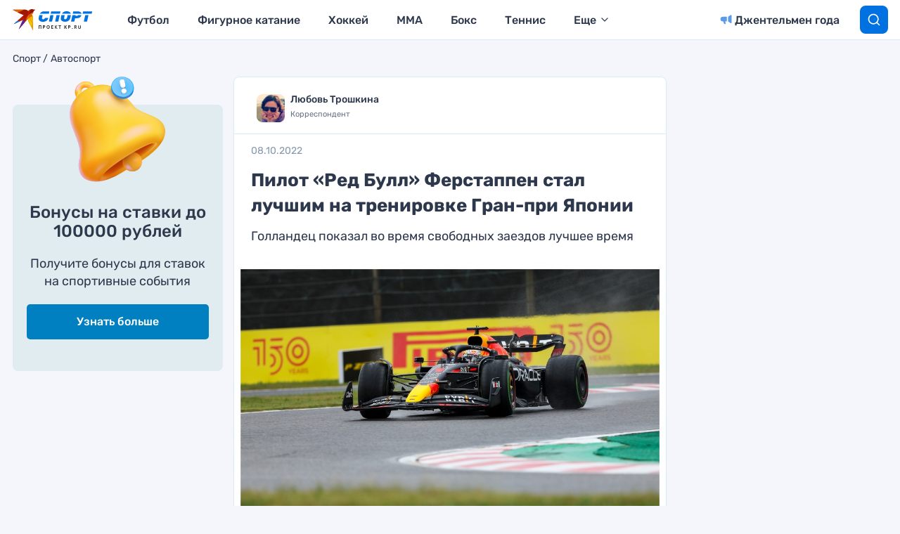

--- FILE ---
content_type: text/html; charset=UTF-8
request_url: https://www.kp.ru/sports/avto/pilot-red-bull-ferstappen-stal-luchshim-na-trenirovke-gran-pri-yaponii/
body_size: 25349
content:
<!DOCTYPE html>
<html>
<head>
    <meta charset="UTF-8"/>
    <meta name="viewport" content="width=device-width, initial-scale=1"/>

                    <script>
                    if (typeof dataLayer !== 'undefined') {
                        dataLayer.push({'reg': 'ru'});
                    } else {
                        dataLayer = [{'reg': 'ru'}];
                    }
                </script>
                <!-- Google Tag Manager -->
<script>(function(w,d,s,l,i){w[l]=w[l]||[];w[l].push({'gtm.start':
            new Date().getTime(),event:'gtm.js'});var f=d.getElementsByTagName(s)[0],
        j=d.createElement(s),dl=l!='dataLayer'?'&l='+l:'';j.async=true;j.src=
        'https://www.googletagmanager.com/gtm.js?id='+i+dl;f.parentNode.insertBefore(j,f);
    })(window,document,'script','dataLayer','GTM-55SRBMW');</script>
<!-- End Google Tag Manager -->

<script>
    (() => {
        const firstScrollWaiting = event => {
            const firstScroll = new Event('firstScroll', {bubbles: true});
            document.dispatchEvent(firstScroll);
            document.removeEventListener('scroll', firstScrollWaiting);
        };
        document.addEventListener('scroll', firstScrollWaiting);
    })();
</script>

<script>setTimeout(() => {ga('create', 'UA-23870775-32', 'auto');ga('send', 'event', 'read', '15_seconds');ga('create', 'UA-23870775-1', 'auto');ga('send', 'event', 'read', '15_seconds')}, 15000);setTimeout(() => {ga('create', 'UA-23870775-32', 'auto');ga('send', 'event', 'reading_on_site', '1_second');ga('create', 'UA-23870775-1', 'auto');ga('send', 'event', 'reading_on_site', '1_second')}, 1000);</script><script>
    window.Ya || (window.Ya = {});
    window.yaContextCb = window.yaContextCb || [];
    window.Ya.adfoxCode || (window.Ya.adfoxCode = {});
    window.Ya.adfoxCode.hbCallbacks || (window.Ya.adfoxCode.hbCallbacks = []);
</script>
<script src="https://yandex.ru/ads/system/context.js" async></script>
<script src="https://yandex.ru/ads/system/header-bidding.js" async></script>

<script>if(window.innerWidth<=800)var adfoxBiddersMap={myTarget:"810402",betweenDigital:"810344","adfox_imho-video":"1789581",Mediasniper:"2247235",buzzoola:"890450",Gnezdo:"2880794",Adwile:"2882367",adfox_mttech:"3287882",Hybrid:"2995016",Roxot:"2699743",videonow:"3041587",sape:"2097348",GetIntent:"3183726",adfox_adsmart:"1592040",UMG:"2972364","adfox_roden-media":"3233264",AdMile:"3443974",adriver:"728254"},adUnits=[{code:"adfox_169175190374398350",bids:[{bidder:"adfox_imho-video",params:{p1:"czbvn",p2:"hiub"}},{bidder:"adfox_mttech",params:{p1:"djrwr",p2:"gdxc"}},{bidder:"admile",params:{placementId:"ADMILE_209|"+(new Date).getTimezoneOffset()}},{bidder:"adfox_roden-media",params:{p1:"dhsgp",p2:"fdho"}},{bidder:"Gnezdo",params:{placementId:"360598"}}],sizes:[[0,0]]},{code:"adfox_163128360838812751",bids:[{bidder:"myTarget",params:{placementId:"1064173"}},{bidder:"sape",params:{placementId:"919520"}},{bidder:"adfox_adsmart",params:{p1:"connc",p2:"ul"}},{bidder:"adfox_roden-media",params:{p1:"dhsgq",p2:"hbts"}},{bidder:"UMG",params:{placementId:"11519"}},{bidder:"GetIntent",params:{placementId:"215_V_kp.ru/sports/_M_(mobile)-1m_300x250"}},{bidder:"adfox_imho-video",params:{p1:"cwtwv",p2:"hiua"}},{bidder:"videonow",params:{placementId:"9132957"}},{bidder:"Mediasniper",params:{placementId:"170007"}},{bidder:"buzzoola",params:{placementId:"1250897"}},{bidder:"adfox_mttech",params:{p1:"czwtr",p2:"hxse"}},{bidder:"adriver",params:{placementId:"2:kp_Sport_300x250_1m"}},{bidder:"Gnezdo",params:{placementId:"351624"}},{bidder:"Adwile",params:{placementId:"28983"}},{bidder:"Hybrid",params:{placementId:"660ea8864d506e2cece69070"}},{bidder:"Roxot",params:{placementId:"caca4f44-b548-4d64-b08e-2393a2431748",sendTargetRef:!0}},{bidder:"betweenDigital",params:{placementId:"4579424"}}],sizes:[[300,250],[300,300]]},{codeType:"combo",code:"adfox_163128683475055781",bids:[{bidder:"myTarget",params:{placementId:"1064177"}},{bidder:"adfox_roden-media",params:{p1:"dhsgr",p2:"hfiu"}},{bidder:"adfox_adsmart",params:{p1:"connc",p2:"ul"}},{bidder:"buzzoola",params:{placementId:"1250898"}},{bidder:"UMG",params:{placementId:"11516"}},{bidder:"GetIntent",params:{placementId:"215_V_kp.ru/sports/_M_(mobile)-10.1m_300x300"}},{bidder:"Gnezdo",params:{placementId:"354587"}},{bidder:"betweenDigital",params:{placementId:"4579939"}},{bidder:"Mediasniper",params:{placementId:"170008"}},{bidder:"adfox_mttech",params:{p1:"czwus",p2:"hujp"}},{bidder:"Roxot",params:{placementId:"e43d38a2-9c08-44df-b9cb-7845789c2a4d",sendTargetRef:!0}},{bidder:"adriver",params:{placementId:"2:kp_Sport_300x250_10.1m"}}],sizes:[[300,250]]},{code:"adfox_163128720693082850",bids:[{bidder:"myTarget",params:{placementId:"1064175"}},{bidder:"adfox_roden-media",params:{p1:"dhsgs",p2:"hfiu"}},{bidder:"adfox_adsmart",params:{p1:"dhfwo",p2:"ul"}},{bidder:"buzzoola",params:{placementId:"1250899"}},{bidder:"adriver",params:{placementId:"2:kp_Sport_300x250_6m"}},{bidder:"betweenDigital",params:{placementId:"4579551"}}],sizes:[[300,250]]}],syncPixels=[{bidder:"adfox_imho-video",pixels:["https://mc.yandex.ru/watch/66716692?page-url=110464%3Futm_source=mob_default%26utm_medium=%26utm_campaign=%26utm_content=%26utm_term=&page-ref=[PAGE_URL]"]}];else if(window.innerWidth>=800)adfoxBiddersMap={myTarget:"810402",betweenDigital:"810344",buzzoola:"890450",adfox_mttech:"2268450",Mediasniper:"2247235",Gnezdo:"2880794",Adwile:"2882367",Hybrid:"2995016",Roxot:"2699743",videonow:"3041587",sape:"2097348",UMG:"2972364",GetIntent:"3183726",adfox_adsmart:"1592040","adfox_roden-media":"3233264",adriver:"728254"},adUnits=[{code:"adfox_163128335815491274",bids:[{bidder:"myTarget",params:{placementId:"1064149"}},{bidder:"adfox_roden-media",params:{p1:"dhsgl",p2:"hfln"}},{bidder:"adfox_adsmart",params:{p1:"connb",p2:"ul"}},{bidder:"videonow",params:{placementId:"9130689"}},{bidder:"UMG",params:{placementId:"11518"}},{bidder:"GetIntent",params:{placementId:"215_V_kp.ru/sports/_D_(desktop)-1_970x250"}},{bidder:"buzzoola",params:{placementId:"1250900"}},{bidder:"adfox_mttech",params:{p1:"czwuc",p2:"hxse"}},{bidder:"Mediasniper",params:{placementId:"170005"}},{bidder:"adriver",params:{placementId:"2:kp_Sport_970x250_1"}},{bidder:"Hybrid",params:{placementId:"660ea8864d506e2cece69072"}},{bidder:"betweenDigital",params:{placementId:"4562411"}}],sizes:[[970,250]]},{code:"adfox_163128692018927292",bids:[{bidder:"myTarget",params:{placementId:"1064155"}},{bidder:"adfox_roden-media",params:{p1:"dhsgn",p2:"emwl"}},{bidder:"adfox_adsmart",params:{p1:"cqgyb",p2:"hhro"}},{bidder:"sape",params:{placementId:"919522"}},{bidder:"UMG",params:{placementId:"11514"}},{bidder:"GetIntent",params:{placementId:"215_V_kp.ru/sports/_D_(desktop)-2_300x600"}},{bidder:"videonow",params:{placementId:"9131218"}},{bidder:"buzzoola",params:{placementId:"1250901"}},{bidder:"adriver",params:{placementId:"2:kp_Sport_300x600_2"}},{bidder:"Mediasniper",params:{placementId:"170006"}},{bidder:"Gnezdo",params:{placementId:"351614"}},{bidder:"Adwile",params:{placementId:"28984"}},{bidder:"Hybrid",params:{placementId:"660ea8864d506e2cece69071"}},{bidder:"Roxot",params:{placementId:"a03e0d5e-1a72-46b3-b75d-6caba7c17256",sendTargetRef:!0}},{bidder:"betweenDigital",params:{placementId:"4578105"}}],sizes:[[300,600]]},{codeType:"combo",code:"adfox_163128675469247927",bids:[{bidder:"myTarget",params:{placementId:"1064165"}},{bidder:"adfox_roden-media",params:{p1:"dhsgm",p2:"etsw"}},{bidder:"adfox_adsmart",params:{p1:"crniu",p2:"ul"}},{bidder:"buzzoola",params:{placementId:"1250902"}},{bidder:"UMG",params:{placementId:"11517"}},{bidder:"Gnezdo",params:{placementId:"354830"}},{bidder:"adriver",params:{placementId:"2:kp_Sport_580x400_10.1"}},{bidder:"adfox_mttech",params:{p1:"czwvd",p2:"hujp"}},{bidder:"Roxot",params:{placementId:"db1f00f9-2e05-43eb-b59f-0bd60ee9f142",sendTargetRef:!0}},{bidder:"betweenDigital",params:{placementId:"4578714"}}],sizes:[[580,400]]},{code:"adfox_16312870957751526",bids:[{bidder:"myTarget",params:{placementId:"1064153"}},{bidder:"adfox_adsmart",params:{p1:"connb",p2:"ul"}},{bidder:"adfox_roden-media",params:{p1:"dhsgo",p2:"etsw"}},{bidder:"buzzoola",params:{placementId:"1250903"}},{bidder:"adriver",params:{placementId:"2:kp_Sport_728x250_6"}},{bidder:"betweenDigital",params:{placementId:"4570476"}}],sizes:[[728,90],[728,250]]}];var userTimeout=1500;window.YaHeaderBiddingSettings={biddersMap:adfoxBiddersMap,adUnits:adUnits,timeout:userTimeout,syncPixels:syncPixels};</script>    <title>Пилот «Ред Булл» Ферстаппен стал лучшим на тренировке Гран-при Японии</title>
    <script>
        console.log('Отключить всю рекламу: ' + 'off');
        console.log('Отключить 10.х слоты: ' + 'off');
        console.log('Тег restrictioned_content: ' + 'off');
    </script>
            <meta property="og:type" content="article">
        <meta class="meta_url" property="og:url" content="https://www.kp.ru/sports/avto/pilot-red-bull-ferstappen-stal-luchshim-na-trenirovke-gran-pri-yaponii/">
        <meta class="meta_url" name="twitter:url" content="https://www.kp.ru/sports/avto/pilot-red-bull-ferstappen-stal-luchshim-na-trenirovke-gran-pri-yaponii/">
            <link rel="canonical" href="https://www.kp.ru/sports/avto/pilot-red-bull-ferstappen-stal-luchshim-na-trenirovke-gran-pri-yaponii/">
    <meta property="og:site_name" content="">
    <meta class="meta_title" name="mrc__share_title" content='Пилот «Ред Булл» Ферстаппен стал лучшим на тренировке Гран-при Японии'>
    <meta class="meta_title" itemprop="name" content='Пилот «Ред Булл» Ферстаппен стал лучшим на тренировке Гран-при Японии'>
    <meta class="meta_title" property="og:title" content='Пилот «Ред Булл» Ферстаппен стал лучшим на тренировке Гран-при Японии'>
    <meta class="meta_title" name="twitter:title" content='Пилот «Ред Булл» Ферстаппен стал лучшим на тренировке Гран-при Японии'>
    <meta class="meta_desc" name="mrc__share_description" content='В Японии стартовал очередной этап чемпионата мира по автогонкам в классе «Формула-1». На трассе Сузука состоялась серия свободных практик.'>
    <meta class="meta_desc" property="og:description" content='В Японии стартовал очередной этап чемпионата мира по автогонкам в классе «Формула-1». На трассе Сузука состоялась серия свободных практик.'>
    <meta class="meta_desc" name="description" itemprop="description" content='В Японии стартовал очередной этап чемпионата мира по автогонкам в классе «Формула-1». На трассе Сузука состоялась серия свободных практик.'>
    <meta class="meta_desc" name="twitter:description" content='В Японии стартовал очередной этап чемпионата мира по автогонкам в классе «Формула-1». На трассе Сузука состоялась серия свободных практик.'>
    <meta class="meta_image" itemprop="image" content="https://s4.stc.all.kpcdn.net/sports/wp-content/uploads/2022/10/mycollages-27.jpg">
    <meta class="meta_image" property="og:image" content="https://s4.stc.all.kpcdn.net/sports/wp-content/uploads/2022/10/mycollages-27.jpg">
    <link class="meta_image_href" rel="image_src" href="https://s4.stc.all.kpcdn.net/sports/wp-content/uploads/2022/10/mycollages-27.jpg">
    <meta class="meta_image" name="twitter:image:src" content="https://s4.stc.all.kpcdn.net/sports/wp-content/uploads/2022/10/mycollages-27.jpg">
    <meta property="og:image:alt" content='Пилот «Ред Булл» Ферстаппен стал лучшим на тренировке Гран-при Японии'>
    <meta property="og:locale" content="ru_RU">
    <meta name="keywords" content="формула-1, гран-при японии, ред булл, макс ферстаппен, феррари, карлос сайнс, шарль леклер, фернандо алонсо, мерседес">
    <script></script>
    <script data-cfasync="false" data-no-defer="1" data-no-minify="1" data-no-optimize="1">var ewww_webp_supported=!1;function check_webp_feature(A,e){var w;e=void 0!==e?e:function(){},ewww_webp_supported?e(ewww_webp_supported):((w=new Image).onload=function(){ewww_webp_supported=0<w.width&&0<w.height,e&&e(ewww_webp_supported)},w.onerror=function(){e&&e(!1)},w.src="data:image/webp;base64,"+{alpha:"UklGRkoAAABXRUJQVlA4WAoAAAAQAAAAAAAAAAAAQUxQSAwAAAARBxAR/Q9ERP8DAABWUDggGAAAABQBAJ0BKgEAAQAAAP4AAA3AAP7mtQAAAA=="}[A])}check_webp_feature("alpha");</script><script data-cfasync="false" data-no-defer="1" data-no-minify="1" data-no-optimize="1">var Arrive=function(c,w){"use strict";if(c.MutationObserver&&"undefined"!=typeof HTMLElement){var r,a=0,u=(r=HTMLElement.prototype.matches||HTMLElement.prototype.webkitMatchesSelector||HTMLElement.prototype.mozMatchesSelector||HTMLElement.prototype.msMatchesSelector,{matchesSelector:function(e,t){return e instanceof HTMLElement&&r.call(e,t)},addMethod:function(e,t,r){var a=e[t];e[t]=function(){return r.length==arguments.length?r.apply(this,arguments):"function"==typeof a?a.apply(this,arguments):void 0}},callCallbacks:function(e,t){t&&t.options.onceOnly&&1==t.firedElems.length&&(e=[e[0]]);for(var r,a=0;r=e[a];a++)r&&r.callback&&r.callback.call(r.elem,r.elem);t&&t.options.onceOnly&&1==t.firedElems.length&&t.me.unbindEventWithSelectorAndCallback.call(t.target,t.selector,t.callback)},checkChildNodesRecursively:function(e,t,r,a){for(var i,n=0;i=e[n];n++)r(i,t,a)&&a.push({callback:t.callback,elem:i}),0<i.childNodes.length&&u.checkChildNodesRecursively(i.childNodes,t,r,a)},mergeArrays:function(e,t){var r,a={};for(r in e)e.hasOwnProperty(r)&&(a[r]=e[r]);for(r in t)t.hasOwnProperty(r)&&(a[r]=t[r]);return a},toElementsArray:function(e){return e=void 0!==e&&("number"!=typeof e.length||e===c)?[e]:e}}),e=(l.prototype.addEvent=function(e,t,r,a){a={target:e,selector:t,options:r,callback:a,firedElems:[]};return this._beforeAdding&&this._beforeAdding(a),this._eventsBucket.push(a),a},l.prototype.removeEvent=function(e){for(var t,r=this._eventsBucket.length-1;t=this._eventsBucket[r];r--)e(t)&&(this._beforeRemoving&&this._beforeRemoving(t),(t=this._eventsBucket.splice(r,1))&&t.length&&(t[0].callback=null))},l.prototype.beforeAdding=function(e){this._beforeAdding=e},l.prototype.beforeRemoving=function(e){this._beforeRemoving=e},l),t=function(i,n){var o=new e,l=this,s={fireOnAttributesModification:!1};return o.beforeAdding(function(t){var e=t.target;e!==c.document&&e!==c||(e=document.getElementsByTagName("html")[0]);var r=new MutationObserver(function(e){n.call(this,e,t)}),a=i(t.options);r.observe(e,a),t.observer=r,t.me=l}),o.beforeRemoving(function(e){e.observer.disconnect()}),this.bindEvent=function(e,t,r){t=u.mergeArrays(s,t);for(var a=u.toElementsArray(this),i=0;i<a.length;i++)o.addEvent(a[i],e,t,r)},this.unbindEvent=function(){var r=u.toElementsArray(this);o.removeEvent(function(e){for(var t=0;t<r.length;t++)if(this===w||e.target===r[t])return!0;return!1})},this.unbindEventWithSelectorOrCallback=function(r){var a=u.toElementsArray(this),i=r,e="function"==typeof r?function(e){for(var t=0;t<a.length;t++)if((this===w||e.target===a[t])&&e.callback===i)return!0;return!1}:function(e){for(var t=0;t<a.length;t++)if((this===w||e.target===a[t])&&e.selector===r)return!0;return!1};o.removeEvent(e)},this.unbindEventWithSelectorAndCallback=function(r,a){var i=u.toElementsArray(this);o.removeEvent(function(e){for(var t=0;t<i.length;t++)if((this===w||e.target===i[t])&&e.selector===r&&e.callback===a)return!0;return!1})},this},i=new function(){var s={fireOnAttributesModification:!1,onceOnly:!1,existing:!1};function n(e,t,r){return!(!u.matchesSelector(e,t.selector)||(e._id===w&&(e._id=a++),-1!=t.firedElems.indexOf(e._id)))&&(t.firedElems.push(e._id),!0)}var c=(i=new t(function(e){var t={attributes:!1,childList:!0,subtree:!0};return e.fireOnAttributesModification&&(t.attributes=!0),t},function(e,i){e.forEach(function(e){var t=e.addedNodes,r=e.target,a=[];null!==t&&0<t.length?u.checkChildNodesRecursively(t,i,n,a):"attributes"===e.type&&n(r,i)&&a.push({callback:i.callback,elem:r}),u.callCallbacks(a,i)})})).bindEvent;return i.bindEvent=function(e,t,r){t=void 0===r?(r=t,s):u.mergeArrays(s,t);var a=u.toElementsArray(this);if(t.existing){for(var i=[],n=0;n<a.length;n++)for(var o=a[n].querySelectorAll(e),l=0;l<o.length;l++)i.push({callback:r,elem:o[l]});if(t.onceOnly&&i.length)return r.call(i[0].elem,i[0].elem);setTimeout(u.callCallbacks,1,i)}c.call(this,e,t,r)},i},o=new function(){var a={};function i(e,t){return u.matchesSelector(e,t.selector)}var n=(o=new t(function(){return{childList:!0,subtree:!0}},function(e,r){e.forEach(function(e){var t=e.removedNodes,e=[];null!==t&&0<t.length&&u.checkChildNodesRecursively(t,r,i,e),u.callCallbacks(e,r)})})).bindEvent;return o.bindEvent=function(e,t,r){t=void 0===r?(r=t,a):u.mergeArrays(a,t),n.call(this,e,t,r)},o};d(HTMLElement.prototype),d(NodeList.prototype),d(HTMLCollection.prototype),d(HTMLDocument.prototype),d(Window.prototype);var n={};return s(i,n,"unbindAllArrive"),s(o,n,"unbindAllLeave"),n}function l(){this._eventsBucket=[],this._beforeAdding=null,this._beforeRemoving=null}function s(e,t,r){u.addMethod(t,r,e.unbindEvent),u.addMethod(t,r,e.unbindEventWithSelectorOrCallback),u.addMethod(t,r,e.unbindEventWithSelectorAndCallback)}function d(e){e.arrive=i.bindEvent,s(i,e,"unbindArrive"),e.leave=o.bindEvent,s(o,e,"unbindLeave")}}(window,void 0),ewww_webp_supported=!1;function check_webp_feature(e,t){var r;ewww_webp_supported?t(ewww_webp_supported):((r=new Image).onload=function(){ewww_webp_supported=0<r.width&&0<r.height,t(ewww_webp_supported)},r.onerror=function(){t(!1)},r.src="data:image/webp;base64,"+{alpha:"UklGRkoAAABXRUJQVlA4WAoAAAAQAAAAAAAAAAAAQUxQSAwAAAARBxAR/Q9ERP8DAABWUDggGAAAABQBAJ0BKgEAAQAAAP4AAA3AAP7mtQAAAA==",animation:"UklGRlIAAABXRUJQVlA4WAoAAAASAAAAAAAAAAAAQU5JTQYAAAD/////AABBTk1GJgAAAAAAAAAAAAAAAAAAAGQAAABWUDhMDQAAAC8AAAAQBxAREYiI/gcA"}[e])}function ewwwLoadImages(e){if(e){for(var t=document.querySelectorAll(".batch-image img, .image-wrapper a, .ngg-pro-masonry-item a, .ngg-galleria-offscreen-seo-wrapper a"),r=0,a=t.length;r<a;r++)ewwwAttr(t[r],"data-src",t[r].getAttribute("data-webp")),ewwwAttr(t[r],"data-thumbnail",t[r].getAttribute("data-webp-thumbnail"));for(var i=document.querySelectorAll("div.woocommerce-product-gallery__image"),r=0,a=i.length;r<a;r++)ewwwAttr(i[r],"data-thumb",i[r].getAttribute("data-webp-thumb"))}for(var n=document.querySelectorAll("video"),r=0,a=n.length;r<a;r++)ewwwAttr(n[r],"poster",e?n[r].getAttribute("data-poster-webp"):n[r].getAttribute("data-poster-image"));for(var o,l=document.querySelectorAll("img.ewww_webp_lazy_load"),r=0,a=l.length;r<a;r++)e&&(ewwwAttr(l[r],"data-lazy-srcset",l[r].getAttribute("data-lazy-srcset-webp")),ewwwAttr(l[r],"data-srcset",l[r].getAttribute("data-srcset-webp")),ewwwAttr(l[r],"data-lazy-src",l[r].getAttribute("data-lazy-src-webp")),ewwwAttr(l[r],"data-src",l[r].getAttribute("data-src-webp")),ewwwAttr(l[r],"data-orig-file",l[r].getAttribute("data-webp-orig-file")),ewwwAttr(l[r],"data-medium-file",l[r].getAttribute("data-webp-medium-file")),ewwwAttr(l[r],"data-large-file",l[r].getAttribute("data-webp-large-file")),null!=(o=l[r].getAttribute("srcset"))&&!1!==o&&o.includes("R0lGOD")&&ewwwAttr(l[r],"src",l[r].getAttribute("data-lazy-src-webp"))),l[r].className=l[r].className.replace(/\bewww_webp_lazy_load\b/,"");for(var s=document.querySelectorAll(".ewww_webp"),r=0,a=s.length;r<a;r++)e?(ewwwAttr(s[r],"srcset",s[r].getAttribute("data-srcset-webp")),ewwwAttr(s[r],"src",s[r].getAttribute("data-src-webp")),ewwwAttr(s[r],"data-orig-file",s[r].getAttribute("data-webp-orig-file")),ewwwAttr(s[r],"data-medium-file",s[r].getAttribute("data-webp-medium-file")),ewwwAttr(s[r],"data-large-file",s[r].getAttribute("data-webp-large-file")),ewwwAttr(s[r],"data-large_image",s[r].getAttribute("data-webp-large_image")),ewwwAttr(s[r],"data-src",s[r].getAttribute("data-webp-src"))):(ewwwAttr(s[r],"srcset",s[r].getAttribute("data-srcset-img")),ewwwAttr(s[r],"src",s[r].getAttribute("data-src-img"))),s[r].className=s[r].className.replace(/\bewww_webp\b/,"ewww_webp_loaded");window.jQuery&&jQuery.fn.isotope&&jQuery.fn.imagesLoaded&&(jQuery(".fusion-posts-container-infinite").imagesLoaded(function(){jQuery(".fusion-posts-container-infinite").hasClass("isotope")&&jQuery(".fusion-posts-container-infinite").isotope()}),jQuery(".fusion-portfolio:not(.fusion-recent-works) .fusion-portfolio-wrapper").imagesLoaded(function(){jQuery(".fusion-portfolio:not(.fusion-recent-works) .fusion-portfolio-wrapper").isotope()}))}function ewwwWebPInit(e){ewwwLoadImages(e),ewwwNggLoadGalleries(e),document.arrive(".ewww_webp",function(){ewwwLoadImages(e)}),document.arrive(".ewww_webp_lazy_load",function(){ewwwLoadImages(e)}),document.arrive("videos",function(){ewwwLoadImages(e)}),"loading"==document.readyState?document.addEventListener("DOMContentLoaded",ewwwJSONParserInit):("undefined"!=typeof galleries&&ewwwNggParseGalleries(e),ewwwWooParseVariations(e))}function ewwwAttr(e,t,r){null!=r&&!1!==r&&e.setAttribute(t,r)}function ewwwJSONParserInit(){"undefined"!=typeof galleries&&check_webp_feature("alpha",ewwwNggParseGalleries),check_webp_feature("alpha",ewwwWooParseVariations)}function ewwwWooParseVariations(e){if(e)for(var t=document.querySelectorAll("form.variations_form"),r=0,a=t.length;r<a;r++){var i=t[r].getAttribute("data-product_variations"),n=!1;try{for(var o in i=JSON.parse(i))void 0!==i[o]&&void 0!==i[o].image&&(void 0!==i[o].image.src_webp&&(i[o].image.src=i[o].image.src_webp,n=!0),void 0!==i[o].image.srcset_webp&&(i[o].image.srcset=i[o].image.srcset_webp,n=!0),void 0!==i[o].image.full_src_webp&&(i[o].image.full_src=i[o].image.full_src_webp,n=!0),void 0!==i[o].image.gallery_thumbnail_src_webp&&(i[o].image.gallery_thumbnail_src=i[o].image.gallery_thumbnail_src_webp,n=!0),void 0!==i[o].image.thumb_src_webp&&(i[o].image.thumb_src=i[o].image.thumb_src_webp,n=!0));n&&ewwwAttr(t[r],"data-product_variations",JSON.stringify(i))}catch(e){}}}function ewwwNggParseGalleries(e){if(e)for(var t in galleries){var r=galleries[t];galleries[t].images_list=ewwwNggParseImageList(r.images_list)}}function ewwwNggLoadGalleries(e){e&&document.addEventListener("ngg.galleria.themeadded",function(e,t){window.ngg_galleria._create_backup=window.ngg_galleria.create,window.ngg_galleria.create=function(e,t){var r=$(e).data("id");return galleries["gallery_"+r].images_list=ewwwNggParseImageList(galleries["gallery_"+r].images_list),window.ngg_galleria._create_backup(e,t)}})}function ewwwNggParseImageList(e){for(var t in e){var r=e[t];if(void 0!==r["image-webp"]&&(e[t].image=r["image-webp"],delete e[t]["image-webp"]),void 0!==r["thumb-webp"]&&(e[t].thumb=r["thumb-webp"],delete e[t]["thumb-webp"]),void 0!==r.full_image_webp&&(e[t].full_image=r.full_image_webp,delete e[t].full_image_webp),void 0!==r.srcsets)for(var a in r.srcsets)nggSrcset=r.srcsets[a],void 0!==r.srcsets[a+"-webp"]&&(e[t].srcsets[a]=r.srcsets[a+"-webp"],delete e[t].srcsets[a+"-webp"]);if(void 0!==r.full_srcsets)for(var i in r.full_srcsets)nggFSrcset=r.full_srcsets[i],void 0!==r.full_srcsets[i+"-webp"]&&(e[t].full_srcsets[i]=r.full_srcsets[i+"-webp"],delete e[t].full_srcsets[i+"-webp"])}return e}check_webp_feature("alpha",ewwwWebPInit);</script><meta name='robots' content='max-image-preview:large' />
	<style>img:is([sizes="auto" i], [sizes^="auto," i]) { contain-intrinsic-size: 3000px 1500px }</style>
	<link rel='stylesheet' id='wp-block-library-css' href='https://www.kp.ru/sports/wp-includes/css/dist/block-library/style.min.css?ver=6.8.3' type='text/css' media='all' />
<style id='classic-theme-styles-inline-css' type='text/css'>
/*! This file is auto-generated */
.wp-block-button__link{color:#fff;background-color:#32373c;border-radius:9999px;box-shadow:none;text-decoration:none;padding:calc(.667em + 2px) calc(1.333em + 2px);font-size:1.125em}.wp-block-file__button{background:#32373c;color:#fff;text-decoration:none}
</style>
<style id='elasticpress-related-posts-style-inline-css' type='text/css'>
.editor-styles-wrapper .wp-block-elasticpress-related-posts ul,.wp-block-elasticpress-related-posts ul{list-style-type:none;padding:0}.editor-styles-wrapper .wp-block-elasticpress-related-posts ul li a>div{display:inline}

</style>
<style id='global-styles-inline-css' type='text/css'>
:root{--wp--preset--aspect-ratio--square: 1;--wp--preset--aspect-ratio--4-3: 4/3;--wp--preset--aspect-ratio--3-4: 3/4;--wp--preset--aspect-ratio--3-2: 3/2;--wp--preset--aspect-ratio--2-3: 2/3;--wp--preset--aspect-ratio--16-9: 16/9;--wp--preset--aspect-ratio--9-16: 9/16;--wp--preset--color--black: #000000;--wp--preset--color--cyan-bluish-gray: #abb8c3;--wp--preset--color--white: #ffffff;--wp--preset--color--pale-pink: #f78da7;--wp--preset--color--vivid-red: #cf2e2e;--wp--preset--color--luminous-vivid-orange: #ff6900;--wp--preset--color--luminous-vivid-amber: #fcb900;--wp--preset--color--light-green-cyan: #7bdcb5;--wp--preset--color--vivid-green-cyan: #00d084;--wp--preset--color--pale-cyan-blue: #8ed1fc;--wp--preset--color--vivid-cyan-blue: #0693e3;--wp--preset--color--vivid-purple: #9b51e0;--wp--preset--gradient--vivid-cyan-blue-to-vivid-purple: linear-gradient(135deg,rgba(6,147,227,1) 0%,rgb(155,81,224) 100%);--wp--preset--gradient--light-green-cyan-to-vivid-green-cyan: linear-gradient(135deg,rgb(122,220,180) 0%,rgb(0,208,130) 100%);--wp--preset--gradient--luminous-vivid-amber-to-luminous-vivid-orange: linear-gradient(135deg,rgba(252,185,0,1) 0%,rgba(255,105,0,1) 100%);--wp--preset--gradient--luminous-vivid-orange-to-vivid-red: linear-gradient(135deg,rgba(255,105,0,1) 0%,rgb(207,46,46) 100%);--wp--preset--gradient--very-light-gray-to-cyan-bluish-gray: linear-gradient(135deg,rgb(238,238,238) 0%,rgb(169,184,195) 100%);--wp--preset--gradient--cool-to-warm-spectrum: linear-gradient(135deg,rgb(74,234,220) 0%,rgb(151,120,209) 20%,rgb(207,42,186) 40%,rgb(238,44,130) 60%,rgb(251,105,98) 80%,rgb(254,248,76) 100%);--wp--preset--gradient--blush-light-purple: linear-gradient(135deg,rgb(255,206,236) 0%,rgb(152,150,240) 100%);--wp--preset--gradient--blush-bordeaux: linear-gradient(135deg,rgb(254,205,165) 0%,rgb(254,45,45) 50%,rgb(107,0,62) 100%);--wp--preset--gradient--luminous-dusk: linear-gradient(135deg,rgb(255,203,112) 0%,rgb(199,81,192) 50%,rgb(65,88,208) 100%);--wp--preset--gradient--pale-ocean: linear-gradient(135deg,rgb(255,245,203) 0%,rgb(182,227,212) 50%,rgb(51,167,181) 100%);--wp--preset--gradient--electric-grass: linear-gradient(135deg,rgb(202,248,128) 0%,rgb(113,206,126) 100%);--wp--preset--gradient--midnight: linear-gradient(135deg,rgb(2,3,129) 0%,rgb(40,116,252) 100%);--wp--preset--font-size--small: 13px;--wp--preset--font-size--medium: 20px;--wp--preset--font-size--large: 36px;--wp--preset--font-size--x-large: 42px;--wp--preset--spacing--20: 0.44rem;--wp--preset--spacing--30: 0.67rem;--wp--preset--spacing--40: 1rem;--wp--preset--spacing--50: 1.5rem;--wp--preset--spacing--60: 2.25rem;--wp--preset--spacing--70: 3.38rem;--wp--preset--spacing--80: 5.06rem;--wp--preset--shadow--natural: 6px 6px 9px rgba(0, 0, 0, 0.2);--wp--preset--shadow--deep: 12px 12px 50px rgba(0, 0, 0, 0.4);--wp--preset--shadow--sharp: 6px 6px 0px rgba(0, 0, 0, 0.2);--wp--preset--shadow--outlined: 6px 6px 0px -3px rgba(255, 255, 255, 1), 6px 6px rgba(0, 0, 0, 1);--wp--preset--shadow--crisp: 6px 6px 0px rgba(0, 0, 0, 1);}:where(.is-layout-flex){gap: 0.5em;}:where(.is-layout-grid){gap: 0.5em;}body .is-layout-flex{display: flex;}.is-layout-flex{flex-wrap: wrap;align-items: center;}.is-layout-flex > :is(*, div){margin: 0;}body .is-layout-grid{display: grid;}.is-layout-grid > :is(*, div){margin: 0;}:where(.wp-block-columns.is-layout-flex){gap: 2em;}:where(.wp-block-columns.is-layout-grid){gap: 2em;}:where(.wp-block-post-template.is-layout-flex){gap: 1.25em;}:where(.wp-block-post-template.is-layout-grid){gap: 1.25em;}.has-black-color{color: var(--wp--preset--color--black) !important;}.has-cyan-bluish-gray-color{color: var(--wp--preset--color--cyan-bluish-gray) !important;}.has-white-color{color: var(--wp--preset--color--white) !important;}.has-pale-pink-color{color: var(--wp--preset--color--pale-pink) !important;}.has-vivid-red-color{color: var(--wp--preset--color--vivid-red) !important;}.has-luminous-vivid-orange-color{color: var(--wp--preset--color--luminous-vivid-orange) !important;}.has-luminous-vivid-amber-color{color: var(--wp--preset--color--luminous-vivid-amber) !important;}.has-light-green-cyan-color{color: var(--wp--preset--color--light-green-cyan) !important;}.has-vivid-green-cyan-color{color: var(--wp--preset--color--vivid-green-cyan) !important;}.has-pale-cyan-blue-color{color: var(--wp--preset--color--pale-cyan-blue) !important;}.has-vivid-cyan-blue-color{color: var(--wp--preset--color--vivid-cyan-blue) !important;}.has-vivid-purple-color{color: var(--wp--preset--color--vivid-purple) !important;}.has-black-background-color{background-color: var(--wp--preset--color--black) !important;}.has-cyan-bluish-gray-background-color{background-color: var(--wp--preset--color--cyan-bluish-gray) !important;}.has-white-background-color{background-color: var(--wp--preset--color--white) !important;}.has-pale-pink-background-color{background-color: var(--wp--preset--color--pale-pink) !important;}.has-vivid-red-background-color{background-color: var(--wp--preset--color--vivid-red) !important;}.has-luminous-vivid-orange-background-color{background-color: var(--wp--preset--color--luminous-vivid-orange) !important;}.has-luminous-vivid-amber-background-color{background-color: var(--wp--preset--color--luminous-vivid-amber) !important;}.has-light-green-cyan-background-color{background-color: var(--wp--preset--color--light-green-cyan) !important;}.has-vivid-green-cyan-background-color{background-color: var(--wp--preset--color--vivid-green-cyan) !important;}.has-pale-cyan-blue-background-color{background-color: var(--wp--preset--color--pale-cyan-blue) !important;}.has-vivid-cyan-blue-background-color{background-color: var(--wp--preset--color--vivid-cyan-blue) !important;}.has-vivid-purple-background-color{background-color: var(--wp--preset--color--vivid-purple) !important;}.has-black-border-color{border-color: var(--wp--preset--color--black) !important;}.has-cyan-bluish-gray-border-color{border-color: var(--wp--preset--color--cyan-bluish-gray) !important;}.has-white-border-color{border-color: var(--wp--preset--color--white) !important;}.has-pale-pink-border-color{border-color: var(--wp--preset--color--pale-pink) !important;}.has-vivid-red-border-color{border-color: var(--wp--preset--color--vivid-red) !important;}.has-luminous-vivid-orange-border-color{border-color: var(--wp--preset--color--luminous-vivid-orange) !important;}.has-luminous-vivid-amber-border-color{border-color: var(--wp--preset--color--luminous-vivid-amber) !important;}.has-light-green-cyan-border-color{border-color: var(--wp--preset--color--light-green-cyan) !important;}.has-vivid-green-cyan-border-color{border-color: var(--wp--preset--color--vivid-green-cyan) !important;}.has-pale-cyan-blue-border-color{border-color: var(--wp--preset--color--pale-cyan-blue) !important;}.has-vivid-cyan-blue-border-color{border-color: var(--wp--preset--color--vivid-cyan-blue) !important;}.has-vivid-purple-border-color{border-color: var(--wp--preset--color--vivid-purple) !important;}.has-vivid-cyan-blue-to-vivid-purple-gradient-background{background: var(--wp--preset--gradient--vivid-cyan-blue-to-vivid-purple) !important;}.has-light-green-cyan-to-vivid-green-cyan-gradient-background{background: var(--wp--preset--gradient--light-green-cyan-to-vivid-green-cyan) !important;}.has-luminous-vivid-amber-to-luminous-vivid-orange-gradient-background{background: var(--wp--preset--gradient--luminous-vivid-amber-to-luminous-vivid-orange) !important;}.has-luminous-vivid-orange-to-vivid-red-gradient-background{background: var(--wp--preset--gradient--luminous-vivid-orange-to-vivid-red) !important;}.has-very-light-gray-to-cyan-bluish-gray-gradient-background{background: var(--wp--preset--gradient--very-light-gray-to-cyan-bluish-gray) !important;}.has-cool-to-warm-spectrum-gradient-background{background: var(--wp--preset--gradient--cool-to-warm-spectrum) !important;}.has-blush-light-purple-gradient-background{background: var(--wp--preset--gradient--blush-light-purple) !important;}.has-blush-bordeaux-gradient-background{background: var(--wp--preset--gradient--blush-bordeaux) !important;}.has-luminous-dusk-gradient-background{background: var(--wp--preset--gradient--luminous-dusk) !important;}.has-pale-ocean-gradient-background{background: var(--wp--preset--gradient--pale-ocean) !important;}.has-electric-grass-gradient-background{background: var(--wp--preset--gradient--electric-grass) !important;}.has-midnight-gradient-background{background: var(--wp--preset--gradient--midnight) !important;}.has-small-font-size{font-size: var(--wp--preset--font-size--small) !important;}.has-medium-font-size{font-size: var(--wp--preset--font-size--medium) !important;}.has-large-font-size{font-size: var(--wp--preset--font-size--large) !important;}.has-x-large-font-size{font-size: var(--wp--preset--font-size--x-large) !important;}
:where(.wp-block-post-template.is-layout-flex){gap: 1.25em;}:where(.wp-block-post-template.is-layout-grid){gap: 1.25em;}
:where(.wp-block-columns.is-layout-flex){gap: 2em;}:where(.wp-block-columns.is-layout-grid){gap: 2em;}
:root :where(.wp-block-pullquote){font-size: 1.5em;line-height: 1.6;}
</style>
<link data-minify="1" rel='stylesheet' id='euro-2021-style-css' href='https://www.kp.ru/sports/wp-content/cache/min/1/sports/wp-content/themes/sports/assets/css/general.css?ver=1766997215' type='text/css' media='all' />
<link data-minify="1" rel='stylesheet' id='elasticpress-facets-css' href='https://www.kp.ru/sports/wp-content/cache/min/1/sports/wp-content/plugins/elasticpress/dist/css/facets-styles.css?ver=1766997215' type='text/css' media='all' />
<noscript><style>.lazyload[data-src]{display:none !important;}</style></noscript><style>.lazyload{background-image:none !important;}.lazyload:before{background-image:none !important;}</style><style>.wp-block-gallery.is-cropped .blocks-gallery-item picture{height:100%;width:100%;}</style><link rel="amphtml" href="https://www.kp.ru/sports/avto/pilot-red-bull-ferstappen-stal-luchshim-na-trenirovke-gran-pri-yaponii/amp/"><link rel="icon" href="https://s4.stc.all.kpcdn.net/sports/wp-content/uploads/2021/05/cropped-index-32x32.png" sizes="32x32" />
<link rel="icon" href="https://s9.stc.all.kpcdn.net/sports/wp-content/uploads/2021/05/cropped-index-192x192.png" sizes="192x192" />
<link rel="apple-touch-icon" href="https://s4.stc.all.kpcdn.net/sports/wp-content/uploads/2021/05/cropped-index-180x180.png" />
<meta name="msapplication-TileImage" content="https://s5.stc.all.kpcdn.net/sports/wp-content/uploads/2021/05/cropped-index-270x270.png" />
<noscript><style id="rocket-lazyload-nojs-css">.rll-youtube-player, [data-lazy-src]{display:none !important;}</style></noscript><script type="application/ld+json">{
                                "@context": "https://schema.org",
                                "@type": "NewsArticle",
                                "mainEntityOfPage": {
                                    "@type": "WebPage",
                                    "@id": "https://www.kp.ru/sports/avto/pilot-red-bull-ferstappen-stal-luchshim-na-trenirovke-gran-pri-yaponii/"
                                },
                                "headline": "Чемпион мира Ферстаппен стал лучшим на тренировке Гран-при Японии",
                                "alternativeHeadline": "Пилот «Ред Булл» Ферстаппен стал лучшим на тренировке Гран-при Японии",
                                "name": "Чемпион мира Ферстаппен стал лучшим на тренировке Гран-при Японии",
                                "description": "В Японии стартовал очередной этап чемпионата мира по автогонкам в классе «Формула-1». На трассе Сузука состоялась серия свободных практик.",
                                "image": ["https://s14.stc.all.kpcdn.net/sports/wp-content/uploads/2022/10/mycollages-27.jpg"],
                                "datePublished": "2022-10-08T08:13:35+03:00",
                                "dateModified": "2022-10-08T08:13:38+03:00",
                                "author": {
                                    "@type": "Person",
                                    "name": "Любовь Трошкина",
                                    "url": "https://www.kp.ru/sports/avtory/lyubov-troshkina/"
                                },
                                "articleSection" : "Автоспорт",
                                "publisher": {
                                    "@type": "Organization",
                                    "name": "Комсомольская правда",
                                    "logo": {
                                        "@type": "ImageObject",
                                        "url": "//s11.stc.all.kpcdn.net/share/i/ivory/7ffb35b9899c6d45a101927365c57d24.png",
                                        "width":264,
                                        "height":59
                                    }
                                }
                }</script>    
</head>

<body id="body" class="wp-singular post-template-default single single-post postid-109205 single-format-standard wp-theme-sports">
<script data-cfasync="false" data-no-defer="1" data-no-minify="1" data-no-optimize="1">if(typeof ewww_webp_supported==="undefined"){var ewww_webp_supported=!1}if(ewww_webp_supported){document.body.classList.add("webp-support")}</script>

<!--AdFox START-->
<!--kp_sites-->
<!--Площадка: kp.ru - Спорт / * / *-->
<!--Тип баннера: Sport (mobile, tablet) - fullscreen-->
<!--Расположение: верх страницы-->
<div data-rocket-location-hash="d63a9caa57d8215ffe76c613fd1ff337" id="adfox_169175190374398350"></div>
<script>
    window.yaContextCb.push(()=>{
        Ya.adfoxCode.createAdaptive({
            ownerId: 232598,
            containerId: 'adfox_169175190374398350',
            params: {
                pp: 'g',
                ps: 'exzh',
                p2: 'imti',
                puid1: '',
                puid2: '',
                puid3: '',
                puid4: '',
                puid5: '',
                puid6: '',
                puid7: ''
            }
        }, ['tablet', 'phone'], {
            tabletWidth: 1023,
            phoneWidth: 767,
            isAutoReloads: false
        })
    })
</script><!--AdFox START-->
<!--kp_sites-->
<!--Площадка: Sport / * / *-->
<!--Тип баннера: Sport (desktop) - Catfish-->
<!--Расположение: <верх страницы>-->
<div data-rocket-location-hash="e4489ac18f46df8e67a2aa811a05c2a0" id="adfox_163128729682629212"></div>
<script>
    setTimeout(() => {
        window.yaContextCb.push(()=>{
            Ya.adfoxCode.createAdaptive({
                ownerId: 232598,
                containerId: 'adfox_163128729682629212',
                params: {
                    pp: 'g',
                    ps: 'exzh',
                    p2: 'hfhs',
                    puid1: '',
                    puid2: '',
                    puid3: '',
                    puid4: '',
                    puid5: '',
                    puid6: '',
                    puid7: ''
                }
            }, ['desktop'], {
                tabletWidth: 1023,
                phoneWidth: 767,
                isAutoReloads: false
            })
        })
    }, 3000);
</script><!--AdFox START-->
<!--kp_sites-->
<!--Площадка: Sport / * / *-->
<!--Тип баннера: Sport (mobile) - Catfish-->
<!--Расположение: <верх страницы>-->
<div data-rocket-location-hash="d8851d141b1007d57c365a77eac4e53a" id="adfox_163128735674588635"></div>
<script>
    document.addEventListener('scroll',callCatfishM);
    function callCatfishM() {
        document.removeEventListener('scroll',callCatfishM);
    window.yaContextCb.push(()=>{
        Ya.adfoxCode.createAdaptive({
            ownerId: 232598,
            containerId: 'adfox_163128735674588635',
            params: {
                pp: 'g',
                ps: 'exzh',
                p2: 'hfht',
                puid1: '',
                puid2: '',
                puid3: '',
                puid4: '',
                puid5: '',
                puid6: '',
                puid7: ''
            }
        }, ['phone'], {
            tabletWidth: 1023,
            phoneWidth: 767,
            isAutoReloads: false
        })
    })}
</script><!--AdFox START-->
<!--kp_sites-->
<!--Площадка: kp.ru - Спорт / * / *-->
<!--Тип баннера: Sport (mobile) - in-image-->
<!--Расположение: верх страницы-->
<div data-rocket-location-hash="87f5c55209606570b2932611c971e312" id="adfox_173019805255964706"></div>
<script>
    window.yaContextCb.push(()=>{
        Ya.adfoxCode.createAdaptive({
            ownerId: 232598,
            containerId: 'adfox_173019805255964706',
            params: {
                pp: 'g',
                ps: 'exzh',
                p2: 'jfva',
                puid1: '',
                puid2: '',
                puid3: '',
                puid4: '',
                puid5: '',
                puid6: '',
                puid7: ''
            }
        }, ['tablet', 'phone'], {
            tabletWidth: 1023,
            phoneWidth: 767,
            isAutoReloads: false
        })
    })
</script><!--AdFox START-->
<!--kp_sites-->
<!--Площадка: kp.ru - Спорт / * / *-->
<!--Тип баннера: Sport (desktop) - in-image-->
<!--Расположение: верх страницы-->
<div data-rocket-location-hash="2d51f2b605c0b18a2466dc038b39a5ef" id="adfox_173019808482684706"></div>
<script>
    window.yaContextCb.push(()=>{
        Ya.adfoxCode.createAdaptive({
            ownerId: 232598,
            containerId: 'adfox_173019808482684706',
            params: {
                pp: 'g',
                ps: 'exzh',
                p2: 'jfvb',
                puid1: '',
                puid2: '',
                puid3: '',
                puid4: '',
                puid5: '',
                puid6: '',
                puid7: ''
            }
        }, ['desktop'], {
            tabletWidth: 1023,
            phoneWidth: 767,
            isAutoReloads: false
        })
    })
</script>
<div data-rocket-location-hash="dc73a6855ddc7546ef6bbf1e071b622d" class="site-wrapper">

    <div data-rocket-location-hash="8f8dc83513485a6586fb5ee177a6d61e" class="page-header">
        <div data-rocket-location-hash="35a02d91ff0163d136c173bff984148f" class="grid-container">
            <div id="header-inner" class="page-header__inner overflow-hidden">

                <div id="mobile-menu-trigger" class="page-header__mobile-menu-trigger hide-for-large"></div>

                <div class="page-header__logos">

                    <a class="page-header__logo-kp" href="https://kp.ru">
                        <img class="page-header__logo-kp-image" src="data:image/svg+xml,%3Csvg%20xmlns='http://www.w3.org/2000/svg'%20viewBox='0%200%2032%2030'%3E%3C/svg%3E" height="30" width="32" alt="КП" data-lazy-src="https://www.kp.ru/sports/wp-content/themes/sports/assets/images/bird-kp.svg"><noscript><img class="page-header__logo-kp-image" src="https://www.kp.ru/sports/wp-content/themes/sports/assets/images/bird-kp.svg" height="30" width="32" alt="КП"></noscript>
                    </a>

                    <a class="page-header__logo-euro" href="https://www.kp.ru/sports/">
                        <img class="page-header__logo-e-20-image" src="data:image/svg+xml,%3Csvg%20xmlns='http://www.w3.org/2000/svg'%20viewBox='0%200%2076%2025'%3E%3C/svg%3E" width="76" height="25" alt="" data-lazy-src="https://www.kp.ru/sports/wp-content/themes/sports/assets/images/sport-kp.svg"><noscript><img class="page-header__logo-e-20-image" src="https://www.kp.ru/sports/wp-content/themes/sports/assets/images/sport-kp.svg" width="76" height="25" alt=""></noscript>
                    </a>

                </div>

                <div class="page-header__menu-wrapper show-for-large" id="main-menu-wrapper">
                    <nav class="menu-main-menu-container"><ul id="menu-main-menu" class="main-menu"><li id="menu-item-8182" class="menu-item menu-item-type-taxonomy menu-item-object-category menu-item-has-children menu-item-8182"><a href="https://www.kp.ru/sports/futbol/">Футбол</a>
<ul class="sub-menu">
	<li id="menu-item-20173" class="menu-item menu-item-type-taxonomy menu-item-object-category menu-item-20173"><a href="https://www.kp.ru/sports/futbol/rpl/">РПЛ</a></li>
	<li id="menu-item-20172" class="menu-item menu-item-type-taxonomy menu-item-object-category menu-item-20172"><a href="https://www.kp.ru/sports/futbol/liga-chempionov-po-futbolu/">Лига чемпионов</a></li>
	<li id="menu-item-20171" class="menu-item menu-item-type-taxonomy menu-item-object-category menu-item-20171"><a href="https://www.kp.ru/sports/futbol/liga-evropy-po-futbolu/">Лига Европы</a></li>
</ul>
</li>
<li id="menu-item-8185" class="menu-item menu-item-type-taxonomy menu-item-object-category menu-item-8185"><a href="https://www.kp.ru/sports/figurnoe-katanie/">Фигурное катание</a></li>
<li id="menu-item-8186" class="menu-item menu-item-type-taxonomy menu-item-object-category menu-item-8186"><a href="https://www.kp.ru/sports/hokkej/">Хоккей</a></li>
<li id="menu-item-8184" class="menu-item menu-item-type-taxonomy menu-item-object-category menu-item-8184"><a href="https://www.kp.ru/sports/smeshannye-edinoborstva-mma/">MMA</a></li>
<li id="menu-item-8850" class="menu-item menu-item-type-taxonomy menu-item-object-category menu-item-8850"><a href="https://www.kp.ru/sports/boks/">Бокс</a></li>
<li id="menu-item-8851" class="menu-item menu-item-type-taxonomy menu-item-object-category menu-item-8851"><a href="https://www.kp.ru/sports/tennis/">Теннис</a></li>
<li id="menu-item-20167" class="menu-item menu-item-type-taxonomy menu-item-object-category current-post-ancestor current-menu-parent current-post-parent menu-item-20167"><a href="https://www.kp.ru/sports/avto/">Автоспорт</a></li>
<li id="menu-item-20168" class="menu-item menu-item-type-taxonomy menu-item-object-category menu-item-20168"><a href="https://www.kp.ru/sports/basketbol/">Баскетбол</a></li>
<li id="menu-item-25392" class="menu-item menu-item-type-taxonomy menu-item-object-category menu-item-25392"><a href="https://www.kp.ru/sports/biatlon/">Биатлон</a></li>
<li id="menu-item-25390" class="menu-item menu-item-type-taxonomy menu-item-object-category menu-item-25390"><a href="https://www.kp.ru/sports/shahmaty/">Шахматы</a></li>
<li id="menu-item-25391" class="menu-item menu-item-type-taxonomy menu-item-object-category menu-item-25391"><a href="https://www.kp.ru/sports/kibersport/">Киберспорт</a></li>
<li id="menu-item-53183" class="menu-item menu-item-type-taxonomy menu-item-object-category menu-item-53183"><a href="https://www.kp.ru/sports/legkaya-atletika/">Легкая атлетика</a></li>
<li id="menu-item-25389" class="menu-item menu-item-type-taxonomy menu-item-object-category menu-item-25389"><a href="https://www.kp.ru/sports/doping/">Допинг</a></li>
<li id="menu-item-20170" class="menu-item menu-item-type-taxonomy menu-item-object-category menu-item-20170"><a href="https://www.kp.ru/sports/fitnes/">Фитнес</a></li>
<li id="menu-item-273141" class="menu-item menu-item-type-custom menu-item-object-custom menu-item-273141"><a href="https://www.kp.ru/sports/win/">Прогнозы на спорт</a></li>
<li id="menu-item-274548" class="menu-item menu-item-type-custom menu-item-object-custom menu-item-274548"><a href="https://www.kp.ru/sports/win/bukmekerskye-kontory/">Лучшие букмекеры</a></li>

                            <li class="main-menu__duplicator-wrapper hidden">
                            <div id="main-menu-duplicator-trigger" class="main-menu__duplicator-trigger">еще</div>
                            <div id="main-menu-duplicator" class="main-menu__duplicator">
                                <div id="main-menu-duplicator-list" class="main-menu__duplicator-list"></div>
                            </div>
                        </li>
                    </ul></nav>                </div>

                    <div class="page-header__buttons show-for-large">
                    <a class="page-header__menu-button page-header__menu-button--icon-loudspeaker" href="https://www.kp.ru/sports/gentleman-2025/">Джентельмен года</a>
            </div>
                    <span id="search-trigger" class="page-header__search-trigger"></span>

                <div id="search-form" class="page-header__search-form">
                    <form action="https://www.kp.ru/sports/" method="get">
                        <div class="page-header__search-inner">
                            <span class="page-header__search-icon"></span>
                            <input class="page-header__search-input" name="s" type="text" placeholder="Поиск" value="">
                            <input id="search-reset" class="page-header__search-reset" type="reset" value="Очистить">
                        </div>
                        <input class="page-header__search-submit" type="submit" value="Найти">
                    </form>
                </div>

            </div>
        </div>
    </div>

<div data-rocket-location-hash="a625ce70f0daaf4d82611bdeb7feb425" class="ad-slot__tablet-1 show-for-medium-only"><!--AdFox START-->
<!--kp_sites-->
<!--Площадка: Sport / * / *-->
<!--Тип баннера: Sport (tablet) - 1-->
<!--Расположение: <верх страницы>-->
<div data-rocket-location-hash="67a3092e34d9066eb97ee2d9b9223ad8" id="adfox_16312852544621329"></div>
<script>
    window.yaContextCb.push(()=>{
            Ya.adfoxCode.createAdaptive({
                ownerId: 232598,
                containerId: 'adfox_16312852544621329',
                params: {
                    pp: 'g',
                    ps: 'exzh',
                    p2: 'hgdc',
                    puid1: '',
                    puid2: '',
                    puid3: '',
                    puid4: '',
                    puid5: '',
                    puid6: '',
                    puid7: ''
                }
            }, ['tablet'], {
                tabletWidth: 1023,
                phoneWidth: 767,
                isAutoReloads: false
            })
        });
</script></div>
    <div data-rocket-location-hash="6ee50a0aeda1d244c87915a3295819be" class="grid-container site-content">

        <div data-rocket-location-hash="490238d248d9c6ec2fc54a50616c0579" class="grid-x">
                <div class="breadcrumbs">
        <a class="breadcrumbs__item" href="https://www.kp.ru/sports/">Спорт</a>
                    <a class="breadcrumbs__item" href="https://www.kp.ru/sports/avto/">Автоспорт</a>
                </div>
    <script type="application/ld+json">
        {
            "@context": "http://schema.org",
            "@type": "BreadcrumbList",
            "itemListElement": [{ "@type": "ListItem", "position": 1, "item": { "@id": "https://www.kp.ru/sports", "name": "Спорт" } },{ "@type": "ListItem", "position": 2, "item": { "@id": "https://www.kp.ru/sports/avto/", "name": "Автоспорт" } }]
        }

    </script>
        </div>

        <div data-rocket-location-hash="c08c0f638fe12b33837cb16fa0649680" class="grid-x">

            <div class="cell auto">
                <div class="grid-x grid-margin-x grid-margin-y">
                                            <div class="large-4 cell show-for-large">

                            <div class="left-sidebar">

                                            <div class="side-block__container">
                                    <div class="side-block__img-wrapper">
                        <img src="data:image/svg+xml,%3Csvg%20xmlns='http://www.w3.org/2000/svg'%20viewBox='0%200%200%200'%3E%3C/svg%3E" class="side-block__img ewww_webp_lazy_load" alt="" data-lazy-src="https://s1.stc.all.kpcdn.net/sports/wp-content/uploads/2025/05/bell.png" data-lazy-src-webp="https://s1.stc.all.kpcdn.net/sports/wp-content/uploads/2025/05/bell.png.webp"><noscript><img src="https://s1.stc.all.kpcdn.net/sports/wp-content/uploads/2025/05/bell.png" class="side-block__img" alt=""></noscript>
                    </div>
                                    <div class="side-block__title">Бонусы на ставки до 100000 рублей</div>                <div class="side-block__text">Получите бонусы для ставок на спортивные события</div>                                <a style="background-color: #0080c0" class="side-block__button" href="https://www.kp.ru/sports/win/bonus/" target="_blank" rel = "noindex nofollow noopener noreferrer">Узнать больше</a>
                
                                </div>
            <link data-minify="1" rel="stylesheet" href="https://www.kp.ru/sports/wp-content/cache/min/1/sports/wp-content/themes/sports/assets/css/side-block.css?ver=1766997215">
                                            <div style="display: none;">
                                    <svg xmlns="http://www.w3.org/2000/svg" width="0" height="0"><g id="gift"><path d="M1.1 4.09h13.74a1.1 1.1 0 0 1 1.1 1.1v2.5a1.1 1.1 0 0 1-1.1 1.09H1.1A1.1 1.1 0 0 1 0 7.68v-2.5a1.1 1.1 0 0 1 1.1-1.1Zm13.74 3.75a.16.16 0 0 0 .16-.16v-2.5a.16.16 0 0 0-.16-.15H1.1a.16.16 0 0 0-.15.15v2.5a.16.16 0 0 0 .15.16Z"></path><path d="M13.6 15.03H2.33a1.1 1.1 0 0 1-1.09-1.1V8.31a.47.47 0 0 1 .94 0v5.62a.16.16 0 0 0 .15.16H13.6a.16.16 0 0 0 .16-.16V8.31a.47.47 0 0 1 .94 0v5.62a1.1 1.1 0 0 1-1.1 1.1Z"></path><path d="M7.97 15.03a.47.47 0 0 1-.47-.47v-10a.47.47 0 0 1 .47-.47.47.47 0 0 1 .47.47v10a.47.47 0 0 1-.47.47Z"></path><path d="M7.97 5.03a.47.47 0 0 1-.47-.47c0-.3.03-2.87 1.02-3.87A2.35 2.35 0 1 1 11.84 4c-1 .99-3.58 1.02-3.87 1.02ZM10.18.94a1.4 1.4 0 0 0-1 .42 5.15 5.15 0 0 0-.73 2.72 5.16 5.16 0 0 0 2.73-.74 1.41 1.41 0 0 0-1-2.4Z"></path><path d="M7.97 5.03C7.67 5.03 5.1 5 4.1 4A2.35 2.35 0 1 1 7.42.69c.99 1 1.02 3.58 1.02 3.87a.47.47 0 0 1-.47.47ZM5.76.94a1.41 1.41 0 0 0-1 2.4 5.16 5.16 0 0 0 2.72.74 5.16 5.16 0 0 0-.73-2.73 1.4 1.4 0 0 0-1-.4Z"></path></g><g id="apple"><path d="M12.24 9.57a4.08 4.08 0 0 1 1.95-3.43 4.2 4.2 0 0 0-3.3-1.79c-1.4-.14-2.73.83-3.44.83s-1.81-.8-2.97-.79A4.4 4.4 0 0 0 .75 6.65C-.83 9.41.35 13.5 1.9 15.72c.76 1.1 1.66 2.32 2.85 2.28 1.14-.05 1.57-.74 2.94-.74s1.77.74 2.98.72c1.22-.03 2-1.12 2.75-2.21a9.95 9.95 0 0 0 1.25-2.56 3.98 3.98 0 0 1-2.42-3.64Z"></path><path d="M9.98 2.87A3.97 3.97 0 0 0 10.9 0a4.03 4.03 0 0 0-2.65 1.36 3.77 3.77 0 0 0-.95 2.79 3.34 3.34 0 0 0 2.67-1.28Z"></path></g><g id="android"><path d="M1.13 5.05A1.13 1.13 0 0 0 0 6.18v4.5a1.13 1.13 0 0 0 2.25 0v-4.5a1.13 1.13 0 0 0-1.12-1.13Z"></path><path d="M13.5 5.05a1.13 1.13 0 0 0-1.12 1.13v4.5a1.13 1.13 0 1 0 2.25 0v-4.5a1.13 1.13 0 0 0-1.12-1.13Z"></path><path d="M2.81 14.06h1.13v2.81a1.13 1.13 0 1 0 2.25 0v-2.81h2.25v2.81a1.13 1.13 0 1 0 2.26 0v-2.81h1.12V5.62h-9Z"></path><path d="m9.97 1.42.58-1a.28.28 0 1 0-.49-.28l-.56.98a4.5 4.5 0 0 0-4.37 0L4.57.14a.28.28 0 0 0-.49.28l.58 1A4.5 4.5 0 0 0 2.8 5.05h9.01a4.5 4.5 0 0 0-1.85-3.63ZM5.63 3.38a.56.56 0 1 1 .56-.57.56.56 0 0 1-.56.57Zm3.38 0a.56.56 0 1 1 .56-.57.56.56 0 0 1-.56.57Z"></path></g><g id="copy"><path d="M14.4 3.55h-1.95v-1.6A1.95 1.95 0 0 0 10.49 0H1.95A1.95 1.95 0 0 0 0 1.95v8.54a1.96 1.96 0 0 0 1.95 1.96h1.6v1.95a1.6 1.6 0 0 0 1.6 1.6h9.25a1.6 1.6 0 0 0 1.6-1.6V5.14a1.6 1.6 0 0 0-1.6-1.59ZM1.95 11.38a.89.89 0 0 1-.88-.89V1.95a.88.88 0 0 1 .88-.88h8.54a.89.89 0 0 1 .89.88v1.6H5.14a1.6 1.6 0 0 0-1.59 1.6v6.23Zm12.98 3.02a.53.53 0 0 1-.53.53H5.14a.53.53 0 0 1-.53-.53V5.14a.53.53 0 0 1 .53-.53h9.26a.53.53 0 0 1 .53.53Z"></path></g><g id="live"><path d="M3.6.2a.68.68 0 0 1 0 .95 7.65 7.65 0 0 0 0 10.82.68.68 0 1 1-.96.96A9 9 0 0 1 2.64.2a.68.68 0 0 1 .95 0Zm11.76 0a9 9 0 0 1 0 12.73.68.68 0 1 1-.95-.96 7.65 7.65 0 0 0 0-10.82.68.68 0 1 1 .95-.95ZM6.14 2.74a.68.68 0 0 1 0 .96 4.05 4.05 0 0 0 0 5.73.68.68 0 0 1-.96.95 5.4 5.4 0 0 1 0-7.64.68.68 0 0 1 .96 0Zm6.68 0a5.4 5.4 0 0 1 0 7.64.68.68 0 0 1-.96-.96 4.05 4.05 0 0 0 0-5.72.68.68 0 0 1 .96-.96ZM9 5.21a1.35 1.35 0 1 1-1.35 1.35A1.35 1.35 0 0 1 9 5.21Z"></path></g><g id="diamond"><path d="m1.87 5.63 5.47 5.84-2.63-5.84ZM9 12.4l3.07-6.79H5.94ZM4.73 4.5l1.8-3.38h-2.3L1.69 4.5Zm5.93 6.97 5.48-5.84H13.3ZM6.01 4.5H12l-1.8-3.37H7.8Zm7.26 0h3.05l-2.54-3.37h-2.3ZM14.51.23l3.38 4.5a.54.54 0 0 1 .11.36.54.54 0 0 1-.15.36l-8.43 9a.53.53 0 0 1-.42.18.53.53 0 0 1-.41-.18l-8.44-9A.54.54 0 0 1 0 5.09a.54.54 0 0 1 .12-.36L3.49.23A.51.51 0 0 1 3.94 0h10.13a.51.51 0 0 1 .44.23Z"></path></g><g id="shield"><path d="M7.36 0 0 3.27v4.91A10.18 10.18 0 0 0 7.36 18a10.18 10.18 0 0 0 7.37-9.82v-4.9Zm0 9h5.73a8.74 8.74 0 0 1-5.73 7.3V9H1.64V4.34l5.72-2.55Z"></path></g></svg>
                                </div>
                            </div>

                        </div>
                        
                    <div class="cell auto">
                        <div class="page-content__wrapper">
                            <div id="article-wrapper-109205"
                                 class="page-content__article-wrapper kp-articles"
                                 data-title="Пилот «Ред Булл» Ферстаппен стал лучшим на тренировке Гран-при Японии"
                                 data-url="https://www.kp.ru/sports/avto/pilot-red-bull-ferstappen-stal-luchshim-na-trenirovke-gran-pri-yaponii/"
                            >
                                
<div class="page-content__header">

            <div class="page-content__header-top">

            <div class="page-content__authors">
                                        <span class="page-content__author">
                            <span class="page-content__author-avatar-wrapper">
                                <img class="page-content__author-avatar" src="data:image/svg+xml,%3Csvg%20xmlns='http://www.w3.org/2000/svg'%20viewBox='0%200%20400%20400'%3E%3C/svg%3E" width="400" height="400" data-lazy-src="https://s2.stc.all.kpcdn.net/sports/wp-content/uploads/2021/05/lyubov-troshkina.jpeg"><noscript><img class="page-content__author-avatar" src="https://s2.stc.all.kpcdn.net/sports/wp-content/uploads/2021/05/lyubov-troshkina.jpeg" width="400" height="400"></noscript>
                            </span>
                            <span class="page-content__author-text">
                                <span class="page-content__author-name">Любовь Трошкина</span>
                                <span class="page-content__author-position">Корреспондент</span>
                            </span>
                        </span>
                                    </div>
                    </div>
        

    <div class="page-content__header-bottom">

        <div class="page-content__header-date">08.10.2022</div>

        <h1 class="page-content__header-title">Пилот «Ред Булл» Ферстаппен стал лучшим на тренировке Гран-при Японии</h1>

                    <div class="page-content__header-excerpt"><p>Голландец показал во время свободных заездов лучшее время</p>
</div>
        
        <div class="ad-slot__sport-mobile-1 hide-for-medium ad-slot--fallback"><!--AdFox START-->
<!--kp_sites-->
<!--Площадка: Sport / * / *-->
<!--Тип баннера: Sport (mobile) - 1-->
<!--Расположение: <верх страницы>-->
<div></div><script>if (window.innerWidth <= 800) {
    (() => {
        const me = document.currentScript,
            div = me.previousSibling,
            id = 'adfox_' + Math.floor(Math.random() * 1000000000000000000),
            params = {
                code: id,
                "bids":[{"bidder":"myTarget","params":{"placementId":"1064173"}},{"bidder":"sape","params":{"placementId":"919520"}},{bidder:'adfox_adsmart',params:{p1:'connc',p2:'ul'}},{"bidder":"adfox_roden-media","params":{p1:'dhsgq',p2:'hbts',}},{bidder:'UMG',params:{placementId:'11519'}},{bidder:'GetIntent',params:{placementId:'215_V_kp.ru/sports/_M_(mobile)-1m_300x250'}},{"bidder":"adfox_imho-video","params":{"p1":"cwtwv","p2":"hiua"}},{bidder:'videonow',params:{placementId:'9132957'}},{bidder:"Mediasniper",params:{placementId:"170007"}},{bidder:'buzzoola',params:{placementId:'1250897'}},{bidder:'adfox_mttech',params:{p1:'czwtr',p2:'hxse',}},{bidder:'adriver',params:{placementId:'2:kp_Sport_300x250_1m'}},{bidder:'Gnezdo',params:{placementId:'351624'}},{bidder:'Adwile',params:{placementId:'28983'}},{bidder:'Hybrid',params:{placementId:'660ea8864d506e2cece69070'}},{bidder:'Roxot',params:{placementId:'caca4f44-b548-4d64-b08e-2393a2431748',sendTargetRef:true}},{"bidder":"betweenDigital","params":{"placementId":"4579424"}}],"sizes":[[300,250],[300,300]]
            };
        div.id = id;
        window.Ya.adfoxCode.hbCallbacks.push(function() {
            window.Ya.headerBidding.pushAdUnits([params]);
            window.yaContextCb.push(()=>{
                Ya.adfoxCode.createAdaptive({
                    ownerId: 232598,
                    containerId: id,
                    params: {
                        pp: 'g',
                        ps: 'exzh',
                        p2: 'hexd',
                        puid1: '',
                        puid2: '',
                        puid3: '',
                        puid4: '',
                        puid5: '',
                        puid6: '',
                        puid7: ''
                    }
                }, ['phone'], {
                    tabletWidth: 1023,
                    phoneWidth: 767,
                    isAutoReloads: false
                })
            });
        });
    })();
}</script></div>
                    <figure class="page-content__thumb-wrapper">
                <img class="page-content__thumb-image" src="data:image/svg+xml,%3Csvg%20xmlns='http://www.w3.org/2000/svg'%20viewBox='0%200%20928%20557'%3E%3C/svg%3E" alt="Макс Ферстаппен Фото: Global Look Press" width="928" height="557" data-lazy-src="https://s4.stc.all.kpcdn.net/sports/wp-content/uploads/2022/10/mycollages-27.jpg"><noscript><img class="page-content__thumb-image" src="https://s4.stc.all.kpcdn.net/sports/wp-content/uploads/2022/10/mycollages-27.jpg" alt="Макс Ферстаппен Фото: Global Look Press" width="928" height="557"></noscript>
                <figcaption class="page-content__thumb-caption">Макс Ферстаппен Фото: Global Look Press</figcaption>
            </figure>

            
    </div>

</div><article id="article-109205" class="page-content__article">

    <p>В Японии стартовал очередной этап чемпионата мира по автогонкам в классе «Формула-1». На трассе Сузука состоялась серия свободных практик.</p>



<p>Лучшим стал действующий чемпион мира Макс Ферстаппен из команды «Ред Булл». Голландец показал во время свободных заездов лучшее время 1 минута и 30,671 сек. В тройку с Максом попали два пилота команды «Феррари» – испанец Карлос Сайнс и француз Шарль Леклер.</p>



<p>В топ-6 также оказались экс-чемпион мира испанец Фернандо Алонсо, выступающий за команду «Альпин», напарник Ферстаппена мексиканец Серхио Перес и второй пилот «Мерседес» австралиец Джордж Расселл.</p> <div class="ad-slot__after_3rd_paragraph-mobile hide-for-medium"><!--AdFox START-->
<!--kp_sites-->
<!--Площадка: Sport / * / *-->
<!--Тип баннера: Sport (mobile) - 10.1-->
<!--Расположение: <верх страницы>-->
<div></div><script>(() => {
    const me = document.currentScript,
        div = me.previousSibling,
        id = 'adfox_' + Math.floor(Math.random() * 1000000000000000000);
    div.id = id;
    if (window.innerWidth < 800) {
        window.Ya.adfoxCode.hbCallbacks.push(function () {
            window.Ya.headerBidding.pushAdUnits(
                {
                    "codeType": "combo",
        "code": id,
        "bids":[{bidder:'myTarget',params:{placementId:'1064177'}},{"bidder":"adfox_roden-media","params":{p1:'dhsgr',p2:'hfiu',}},{bidder:'adfox_adsmart',params:{p1:'connc',p2:'ul'}},{bidder:'buzzoola',params:{placementId:'1250898'}},{bidder:'UMG',params:{placementId:'11516'}},{bidder:'GetIntent',params:{placementId:'215_V_kp.ru/sports/_M_(mobile)-10.1m_300x300'}},{bidder:'Gnezdo',params:{placementId:'354587'}},{bidder:'betweenDigital',params:{placementId:'4579939'}},{bidder:"Mediasniper",params:{placementId:"170008"}},{bidder:'adfox_mttech',params:{p1:'czwus',p2:'hujp',}},{bidder:'Roxot',params:{placementId:'e43d38a2-9c08-44df-b9cb-7845789c2a4d',sendTargetRef:true}},{bidder:'adriver',params:{placementId:'2:kp_Sport_300x250_10.1m'}}],"sizes":[[300,250]]}
            );
            window.yaContextCb.push(() => {
                Ya.adfoxCode.createAdaptive({
                    ownerId: 232598,
                    containerId: id,
                    params: {
                        pp: 'g',
                        ps: 'exzh',
                        p2: 'hfhr',
                        puid1: id,
                        puid2: '',
                        puid3: '',
                        puid4: '',
                        puid5: '',
                        puid6: '',
                        puid7: ''
                    }
                }, ['phone'], {
                    tabletWidth: 1023,
                    phoneWidth: 767,
                    isAutoReloads: false
                })
            });
        });
    }
})();</script></div>



<p>Теперь участников чемпионата ожидает квалификация, которая начнется в 9 утра по московскому времени.</p>



<p>Как ранее «КП Спорт» писал, Квят <a href="https://www.kp.ru/sports/avto/kvyat-popal-v-top-10-samyh-nenavidimyh-pilotov-nascar/">попал в топ-10</a> «самых ненавидимых» пилотов NASCAR, ряд представителей команды «КАМАЗ-мастер» <a href="https://www.kp.ru/sports/avto/ryad-predstavitelej-komandy-kamaz-master-poluchili-povestki/">получили повестки</a>, Хэмилтон рассказал, почему <a href="https://www.kp.ru/sports/avto/hemilton-rasskazal-pochemu-vernul-pirsing/">вернул пирсинг</a>, «КАМАЗ-мастер» не выступит в предстоящем <a href="https://www.kp.ru/sports/avto/kamaz-master-ne-vystupit-na-predstoyashhem-rozygryshe-dakara/">розыгрыше «Дакара»</a>.</p>

</article>
<div id="article-after-109202" class="page-content__after-place"></div>
    <script>
        !function(){let e={},t=0,n=0,o=()=>{const t=document.getElementsByClassName("kp-articles");e={},Array.prototype.forEach.call(t,(function(t){const n=t.getBoundingClientRect(),o=window.pageYOffset||document.documentElement.scrollTop,i=Math.floor(1*n.top+o);e[i]={id:t.id,title:void 0!==t.dataset.title?t.dataset.title:"",url:void 0!==t.dataset.url?t.dataset.url:"",top:i,bottom:i+Math.floor(t.offsetHeight)}}))},i=t=>{o();let n=document.getElementById("article-after-"+t),l=1===Object.keys(e).length?"?show_slot_s2=1":"",d="https://www.kp.ru/sports/wp-json/infinity-scroll/v1/posts/post_id/"+t+l,r=!0,c=()=>{const e=n.getBoundingClientRect(),t=document.documentElement.clientHeight,o=e.top>0&&e.top<t,s=e.bottom<t&&e.bottom>0;r&&(o||s)&&(r=!1,fetch(d).then((e=>e.json())).then((e=>{const t=document.getElementById("infinity-articles"),o=void 0!==e.html?e.html:"",d=void 0!==e.next_id?1*e.next_id:0,r=void 0!==e.element_id?e.element_id:0,s=new nodeScript;t.insertAdjacentHTML("beforeBegin",o),window.removeEventListener("scroll",c);let a=document.getElementById(r);s.nodeScriptReplace(a),l.length>0&&s.nodeScriptReplace(a.nextElementSibling),n.remove(),i(d)})))};window.addEventListener("scroll",c)},l=(e,t)=>{ga("create",e,"auto"),ga("set","page",t),ga("send","pageview")};i(109202),document.addEventListener("click",o),window.addEventListener("resize",o),window.addEventListener("scroll",(()=>{let o,i,d=3*document.documentElement.clientHeight/4,r=window.pageYOffset||document.documentElement.scrollTop,c=r-d/3,s=r+d/3,a=n-r<0,m=c,u=0,p=0,h=0,g=!1,w=!1,f=window.location.href;c<0&&(c=0),n=r;for(let n in e)if(e.hasOwnProperty(n)&&(p=1*n,h=1*e[n].bottom,w||t===p||(a?p>=c&&p-c<=d&&m<=c&&(t=p,w=!0,g=e[n]):h>=s&&h-s<=d&&u<=s&&(t=p,w=!0,g=e[n])),m=p,u=h),w)break;w&&(o=void 0!==g.title?g.title:"",i=void 0!==g.url?g.url:"",i!==f&&(document.title=o,window.history.pushState({},o,i),yaCounter78788676.reachGoal("next_page"),window.yaCounter78788676.hit(i,{title:o,referer:f}),l("UA-23870775-1",i),l("UA-23870775-32",i),(new Image).src="//counter.yadro.ru/hit;kp/kpall/sports?r"+escape(document.referrer)+("undefined"==typeof screen?"":";s"+screen.width+"*"+screen.height+"*"+(screen.colorDepth?screen.colorDepth:screen.pixelDepth))+";u"+escape(document.URL)+";h"+escape(document.title.substring(0,80))+";"+Math.random()))}))}();</script>
                                    <div class="page-content__buttons page-content__buttons--mn-bottom page-content__buttons--full-width page-content__buttons--align-center">
                                    <a href="https://zen.yandex.ru/kpsport/?invite=1" class="page-content__button page-content__button--large-font-size" rel="nofollow" target="_blank" onclick="yaCounter78788676.reachGoal('ya_zen_subscription')">Подпишись на нас в Дзене!</a>
                                </div>
                                <div class="ad-slot__sport-desktop-6 show-for-large"><!--AdFox START-->
<!--kp_sites-->
<!--Площадка: Sport / * / *-->
<!--Тип баннера: Sport (desktop) - 6-->
<!--Расположение: <верх страницы>-->
<div></div><script>(() => {
    const me = document.currentScript,
        div = me.previousSibling,
        id = 'adfox_' + Math.floor(Math.random() * 1000000000000000000);
    div.id = id;
    if (window.innerWidth >= 800) {
        window.Ya.adfoxCode.hbCallbacks.push(function () {
            window.Ya.headerBidding.pushAdUnits(
                {
                    "code": id,
        "bids":[{"bidder":"myTarget","params":{"placementId":"1064153"}},{bidder:'adfox_adsmart',params:{p1:'connb',p2:'ul'}},{"bidder":"adfox_roden-media","params":{p1:'dhsgo',p2:'etsw',}},{bidder:'buzzoola',params:{placementId:'1250903'}},{bidder:'adriver',params:{placementId:'2:kp_Sport_728x250_6'}},{"bidder":"betweenDigital","params":{"placementId":"4570476"}}],"sizes":[[728,90],[728,250]]}
            );
            window.yaContextCb.push(() => {
                Ya.adfoxCode.createAdaptive({
                    ownerId: 232598,
                    containerId: id,
                    params: {
                        pp: 'g',
                        ps: 'exzh',
                        p2: 'hexc',
                        puid1: id,
                        puid2: '',
                        puid3: '',
                        puid4: '',
                        puid5: '',
                        puid6: '',
                        puid7: ''
                    },
lazyLoad: {
fetchMargin: 100,
mobileScaling: 1
}
                }, ['desktop'], {
                    tabletWidth: 1023,
                    phoneWidth: 767,
                    isAutoReloads: false
                })
            });
        });
    }
})();</script></div><div class="ad-slot__sport-mobile-6 hide-for-medium"><!--AdFox START-->
<!--kp_sites-->
<!--Площадка: Sport / * / *-->
<!--Тип баннера: Sport (mobile) - 6-->
<!--Расположение: <верх страницы>-->
<div></div><script>(() => {
    const me = document.currentScript,
        div = me.previousSibling,
        id = 'adfox_' + Math.floor(Math.random() * 1000000000000000000);
    div.id = id;
    if (window.innerWidth < 800) {
        window.Ya.adfoxCode.hbCallbacks.push(function () {
            window.Ya.headerBidding.pushAdUnits(
                {
                    "code": id,
                    "bids":[{"bidder":"myTarget","params":{"placementId":"1064175"}},{"bidder":"adfox_roden-media","params":{p1:'dhsgs',p2:'hfiu',}},{bidder:'adfox_adsmart',params:{p1:'dhfwo',p2:'ul',}},{bidder:'buzzoola',params:{placementId:'1250899'}},{bidder:'adriver',params:{placementId:'2:kp_Sport_300x250_6m'}},{"bidder":"betweenDigital","params":{"placementId":"4579551"}}],"sizes":[[300,250]]}
            );
            window.yaContextCb.push(() => {
                Ya.adfoxCode.createAdaptive({
                    ownerId: 232598,
                    containerId: id,
                    params: {
                        pp: 'g',
                        ps: 'exzh',
                        p2: 'hexe',
                        puid1: id,
                        puid2: '',
                        puid3: '',
                        puid4: '',
                        puid5: '',
                        puid6: '',
                        puid7: ''
                    },
lazyLoad: {
fetchMargin: 100,
mobileScaling: 1
}
                }, ['phone'], {
                    tabletWidth: 1023,
                    phoneWidth: 767,
                    isAutoReloads: false
                })
            });
        });
    }
})();</script></div><div class="page-content__footer">

    <div class="page-content__footer-top">

        <div class="page-content__footer-sharings">

            <div class="page-content__footer-share show-for-large">Поделиться</div>
            
            
            <a class="page-content__footer-social page-content__footer-social--tg hide-for-large" target="_blank"
               href="https://t.me/share/url?url=https%3A%2F%2Fwww.kp.ru%2Fsports%2Favto%2Fpilot-red-bull-ferstappen-stal-luchshim-na-trenirovke-gran-pri-yaponii%2F&text=%D0%9F%D0%B8%D0%BB%D0%BE%D1%82%20%C2%AB%D0%A0%D0%B5%D0%B4%20%D0%91%D1%83%D0%BB%D0%BB%C2%BB%20%D0%A4%D0%B5%D1%80%D1%81%D1%82%D0%B0%D0%BF%D0%BF%D0%B5%D0%BD%20%D1%81%D1%82%D0%B0%D0%BB%20%D0%BB%D1%83%D1%87%D1%88%D0%B8%D0%BC%20%D0%BD%D0%B0%20%D1%82%D1%80%D0%B5%D0%BD%D0%B8%D1%80%D0%BE%D0%B2%D0%BA%D0%B5%20%D0%93%D1%80%D0%B0%D0%BD-%D0%BF%D1%80%D0%B8%20%D0%AF%D0%BF%D0%BE%D0%BD%D0%B8%D0%B8"></a>

            
            <a class="page-content__footer-social article-share page-content__footer-social--vk" href="#" data-url="https://www.kp.ru/sports/avto/pilot-red-bull-ferstappen-stal-luchshim-na-trenirovke-gran-pri-yaponii/"
               data-title="Пилот «Ред Булл» Ферстаппен стал лучшим на тренировке Гран-при Японии" data-image="https://s4.stc.all.kpcdn.net/sports/wp-content/uploads/2022/10/mycollages-27.jpg" data-descr="В Японии стартовал очередной этап чемпионата мира по автогонкам в классе «Формула-1». На трассе Сузука состоялась серия свободных практик."></a>

            <a class="page-content__footer-social article-share page-content__footer-social--ok" href="#" data-url="https://www.kp.ru/sports/avto/pilot-red-bull-ferstappen-stal-luchshim-na-trenirovke-gran-pri-yaponii/"
               data-title="Пилот «Ред Булл» Ферстаппен стал лучшим на тренировке Гран-при Японии" data-image="https://s4.stc.all.kpcdn.net/sports/wp-content/uploads/2022/10/mycollages-27.jpg" data-descr="В Японии стартовал очередной этап чемпионата мира по автогонкам в классе «Формула-1». На трассе Сузука состоялась серия свободных практик."></a>

            
            <a class="page-content__footer-social page-content__footer-social--wa hide-for-large" target="_blank" href="https://wa.me/?text=Пилот «Ред Булл» Ферстаппен стал лучшим на тренировке Гран-при Японии"></a>

        </div>

        
    </div>

    <div class="page-content__footer-bottom">

        
            <div class="page-content__footer-tags">

                <a class="page-content__footer-tag page-content__footer-tag--avto"
                         href="https://www.kp.ru/sports/avto/">Автоспорт</a>
            </div>

        
    </div>

</div>
                            </div>
                        </div>
                    </div>
                    <div class="cell">
                        <div class="page-content__wrapper">
                            <div class="ad-slot__sport-6-li"><div id="rotated-r-blocks"></div>
<script>
    (() => {
        const sc = document.createElement('script'), div = document.getElementById('rotated-r-blocks'), newDiv = document.createElement('div');
        sc.type = 'text/javascript'; sc.async = true;
        sc.src = 'https://jsn.24smi.net/smi.js'; sc.charset = 'utf-8';
        newDiv.className = 'smi24__informer smi24__auto';
        newDiv.dataset.smiBlockid = '20901';
        div.appendChild(newDiv);
        (window.smiq = window.smiq || []).push({});
        setTimeout(() => {yaCounter78788676.reachGoal('smi24_show');}, 1000);
        const s = document.getElementsByTagName('script')[0]; s.parentNode.insertBefore(sc, s);
    })();
</script></div>
                            <div id="infinity-articles"></div>
                                                    </div>
                    </div>
                </div>
            </div>

            <div class="large-w315 cell show-for-large">
                <aside class="sidebar">
    
    
    
    <div class="ad-slot__sidebar-300x600 show-for-large"><!--AdFox START-->
<!--kp_sites-->
<!--Площадка: Sport / * / *-->
<!--Тип баннера: Sport (desktop) - 2-->
<!--Расположение: <верх страницы>-->
<div id="adfox_163128692018927292"></div>
<script>
    setTimeout(() => {
        window.yaContextCb.push(()=>{
            Ya.adfoxCode.createAdaptive({
                ownerId: 232598,
                containerId: 'adfox_163128692018927292',
                params: {
                    pp: 'g',
                    ps: 'exzh',
                    p2: 'hexb',
                    puid1: '',
                    puid2: '',
                    puid3: '',
                    puid4: '',
                    puid5: '',
                    puid6: '',
                    puid7: ''
                }
            }, ['desktop'], {
                tabletWidth: 1023,
                phoneWidth: 767,
                isAutoReloads: false
            })
        })
    }, 1000);
</script></div>
    
</aside>
            </div>

        </div>

    </div>

<footer data-rocket-location-hash="7abab9494f65d23192b44825c658b374" class="page-footer">
    <div data-rocket-location-hash="363b5701a22c392ca17f04c4e71b345a" class="grid-container">

        <div class="page-footer__top">
            <div class="grid-x">

                <div class="small-12 large-4 cell">

                    <a class="page-footer__logo-kp" href="https://kp.ru">
                        <img class="page-header__logo-kp-image" src="data:image/svg+xml,%3Csvg%20xmlns='http://www.w3.org/2000/svg'%20viewBox='0%200%2032%2030'%3E%3C/svg%3E" height="30" width="32" alt="КП" data-lazy-src="https://www.kp.ru/sports/wp-content/themes/sports/assets/images/bird-kp.svg"><noscript><img class="page-header__logo-kp-image" src="https://www.kp.ru/sports/wp-content/themes/sports/assets/images/bird-kp.svg" height="30" width="32" alt="КП"></noscript>
                    </a>

                    <a class="page-footer__logo-euro" href="https://www.kp.ru/sports/">
                        <img class="page-header__logo-e-20-image" src="data:image/svg+xml,%3Csvg%20xmlns='http://www.w3.org/2000/svg'%20viewBox='0%200%2076%2025'%3E%3C/svg%3E" width="76" height="25" alt="" data-lazy-src="https://www.kp.ru/sports/wp-content/themes/sports/assets/images/sport-kp.svg"><noscript><img class="page-header__logo-e-20-image" src="https://www.kp.ru/sports/wp-content/themes/sports/assets/images/sport-kp.svg" width="76" height="25" alt=""></noscript>
                    </a>

                    <div class="page-footer__notice">Сетевое издание (сайт) зарегистрировано Роскомнадзором, свидетельство серия Эл № ФС77-80505 от 15 марта 2021 г. Главный редактор — Носова Олеся Вячеславовна.</div>

                </div>

                <div class="small-12 large-8 cell">
                    <div class="grid-x">

                        <div class="small-6 medium-4 cell">
                            <div class="page-footer__column-headline">О проекте</div>
                            <ul id="menu-footer_menu_1" class="page-footer__menu"><li id="menu-item-1425" class="menu-item menu-item-type-custom menu-item-object-custom menu-item-1425"><a href="https://s7.stc.all.kpcdn.net/sports/wp-content/uploads/2024/11/kp-sport-2024-2.pdf">Реклама</a></li>
</ul>                        </div>

                        <div class="small-6 medium-4 cell">
                            <div class="page-footer__column-headline">Категории</div>
                            <ul id="menu-footer_menu_2" class="page-footer__menu"><li id="menu-item-1338" class="menu-item menu-item-type-taxonomy menu-item-object-category menu-item-1338"><a href="https://www.kp.ru/sports/futbol/">Футбол</a></li>
<li id="menu-item-20178" class="menu-item menu-item-type-taxonomy menu-item-object-category menu-item-20178"><a href="https://www.kp.ru/sports/hokkej/">Хоккей</a></li>
<li id="menu-item-20177" class="menu-item menu-item-type-taxonomy menu-item-object-category menu-item-20177"><a href="https://www.kp.ru/sports/figurnoe-katanie/">Фигурное катание</a></li>
<li id="menu-item-20176" class="menu-item menu-item-type-taxonomy menu-item-object-category menu-item-20176"><a href="https://www.kp.ru/sports/tennis/">Теннис</a></li>
<li id="menu-item-20180" class="menu-item menu-item-type-taxonomy menu-item-object-category menu-item-20180"><a href="https://www.kp.ru/sports/basketbol/">Баскетбол</a></li>
<li id="menu-item-20175" class="menu-item menu-item-type-taxonomy menu-item-object-category menu-item-20175"><a href="https://www.kp.ru/sports/smeshannye-edinoborstva-mma/">MMA</a></li>
<li id="menu-item-20181" class="menu-item menu-item-type-taxonomy menu-item-object-category menu-item-20181"><a href="https://www.kp.ru/sports/boks/">Бокс</a></li>
<li id="menu-item-20179" class="menu-item menu-item-type-taxonomy menu-item-object-category current-post-ancestor current-menu-parent current-post-parent menu-item-20179"><a href="https://www.kp.ru/sports/avto/">Автоспорт</a></li>
<li id="menu-item-25393" class="menu-item menu-item-type-taxonomy menu-item-object-category menu-item-25393"><a href="https://www.kp.ru/sports/shahmaty/">Шахматы</a></li>
<li id="menu-item-25394" class="menu-item menu-item-type-taxonomy menu-item-object-category menu-item-25394"><a href="https://www.kp.ru/sports/kibersport/">Киберспорт</a></li>
<li id="menu-item-25395" class="menu-item menu-item-type-taxonomy menu-item-object-category menu-item-25395"><a href="https://www.kp.ru/sports/biatlon/">Биатлон</a></li>
<li id="menu-item-25396" class="menu-item menu-item-type-taxonomy menu-item-object-category menu-item-25396"><a href="https://www.kp.ru/sports/doping/">Допинг</a></li>
<li id="menu-item-53181" class="menu-item menu-item-type-taxonomy menu-item-object-category menu-item-53181"><a href="https://www.kp.ru/sports/legkaya-atletika/">Легкая атлетика</a></li>
<li id="menu-item-222334" class="menu-item menu-item-type-taxonomy menu-item-object-category menu-item-222334"><a href="https://www.kp.ru/sports/others/">Другие</a></li>
<li id="menu-item-273140" class="menu-item menu-item-type-custom menu-item-object-custom menu-item-273140"><a href="https://www.kp.ru/sports/win/">Прогнозы на спорт</a></li>
<li id="menu-item-274547" class="menu-item menu-item-type-custom menu-item-object-custom menu-item-274547"><a href="https://www.kp.ru/sports/win/bukmekerskye-kontory/">Лучшие букмекеры</a></li>
</ul>                        </div>

                        <div class="small-12 medium-4 cell">
                            <div class="page-footer__column-headline">Контакты</div>
                            <ul class="page-footer__menu">
                                <li class="menu-item"><span>Адрес: 127015, г. Москва, ул. Новодмитровская, д. 2Б, этаж 8, помещ. 800</span></li>
                                <li class="menu-item"><span>Телефон: <a href="tel:+74957770282">+7 (495) 777-02-82</a></span></li>
                                <li class="menu-item"><span>Почта: <a href="mailto:sports@kp.ru">sports@kp.ru</a></span></li>
                            </ul>
                        </div>

                    </div>
                </div>

            </div>
        </div>

        <div class="page-footer__bottom">
            <div class="grid-x">

                <div class="small-10 small-order-3 medium-order-3 large-3 large-order-1 cell">
                    <div class="page-footer__copyright">© 2026. KP.RU. Все права защищены.</div>
                </div>

                <div class="small-12 small-order-1 medium-11 medium-order-1 large-6 large-order-2 cell">
                    <div class="page-footer__socials">
                        <a class="page-footer__social-item page-footer__social-item--vk" target="_blank" href="https://vk.com/public15722194" rel="nofollow noopener noreferrer"></a>
                        <a class="page-footer__social-item page-footer__social-item--tg" target="_blank" href="https://telegram.me/truekpru" rel="nofollow noopener noreferrer"></a>
                                                <a class="page-footer__social-item page-footer__social-item--tw" target="_blank" href="https://www.twitter.com/kpru/" rel="nofollow noopener noreferrer"></a>
                                                <a class="page-footer__social-item page-footer__social-item--yt" target="_blank" href="https://www.youtube.com/user/kpru" rel="nofollow noopener noreferrer"></a>
                                            </div>
                </div>

                <div class="small-2 small-order-2 medium-1 medium-order-2 large-3 large-order-3 cell clearfix">
                    <div class="page-footer__age-rank">18+</div>
                </div>

            </div>
        </div>

    </div>
</footer>


</div> <!-- class="site-wrapper" end -->

<div data-rocket-location-hash="480277d53587f4e2e9bf59f4853445e4" id="mobile-menu" class="mobile-menu__wrapper">

    <div data-rocket-location-hash="f5674a69c7c06764d024a22041066001" class="mobile-menu__header">

        <a class="mobile-menu__logo-kp" href="#">
            <img class="mobile-menu__logo-kp-image" src="data:image/svg+xml,%3Csvg%20xmlns='http://www.w3.org/2000/svg'%20viewBox='0%200%2032%2030'%3E%3C/svg%3E" height="30" width="32" alt="КП" data-lazy-src="https://www.kp.ru/sports/wp-content/themes/sports/assets/images/bird-kp.svg"><noscript><img class="mobile-menu__logo-kp-image" src="https://www.kp.ru/sports/wp-content/themes/sports/assets/images/bird-kp.svg" height="30" width="32" alt="КП"></noscript>
        </a>

        <a class="mobile-menu__logo-sport" href="#">
            <img class="mobile-menu__logo-sport-image" src="data:image/svg+xml,%3Csvg%20xmlns='http://www.w3.org/2000/svg'%20viewBox='0%200%2076%2025'%3E%3C/svg%3E" height="25" width="76" alt="КП" data-lazy-src="https://www.kp.ru/sports/wp-content/themes/sports/assets/images/sport-kp.svg"><noscript><img class="mobile-menu__logo-sport-image" src="https://www.kp.ru/sports/wp-content/themes/sports/assets/images/sport-kp.svg" height="25" width="76" alt="КП"></noscript>
        </a>

        <span id="mobile-menu-close" class="mobile-menu__close"></span>

    </div>

    <ul class="mobile-menu__list"><li class="menu-item menu-item-type-taxonomy menu-item-object-category menu-item-has-children menu-item-8182"><a href="https://www.kp.ru/sports/futbol/">Футбол</a>
<ul class="sub-menu">
	<li class="menu-item menu-item-type-taxonomy menu-item-object-category menu-item-20173"><a href="https://www.kp.ru/sports/futbol/rpl/">РПЛ</a></li>
	<li class="menu-item menu-item-type-taxonomy menu-item-object-category menu-item-20172"><a href="https://www.kp.ru/sports/futbol/liga-chempionov-po-futbolu/">Лига чемпионов</a></li>
	<li class="menu-item menu-item-type-taxonomy menu-item-object-category menu-item-20171"><a href="https://www.kp.ru/sports/futbol/liga-evropy-po-futbolu/">Лига Европы</a></li>
</ul>
</li>
<li class="menu-item menu-item-type-taxonomy menu-item-object-category menu-item-8185"><a href="https://www.kp.ru/sports/figurnoe-katanie/">Фигурное катание</a></li>
<li class="menu-item menu-item-type-taxonomy menu-item-object-category menu-item-8186"><a href="https://www.kp.ru/sports/hokkej/">Хоккей</a></li>
<li class="menu-item menu-item-type-taxonomy menu-item-object-category menu-item-8184"><a href="https://www.kp.ru/sports/smeshannye-edinoborstva-mma/">MMA</a></li>
<li class="menu-item menu-item-type-taxonomy menu-item-object-category menu-item-8850"><a href="https://www.kp.ru/sports/boks/">Бокс</a></li>
<li class="menu-item menu-item-type-taxonomy menu-item-object-category menu-item-8851"><a href="https://www.kp.ru/sports/tennis/">Теннис</a></li>
<li class="menu-item menu-item-type-taxonomy menu-item-object-category current-post-ancestor current-menu-parent current-post-parent menu-item-20167"><a href="https://www.kp.ru/sports/avto/">Автоспорт</a></li>
<li class="menu-item menu-item-type-taxonomy menu-item-object-category menu-item-20168"><a href="https://www.kp.ru/sports/basketbol/">Баскетбол</a></li>
<li class="menu-item menu-item-type-taxonomy menu-item-object-category menu-item-25392"><a href="https://www.kp.ru/sports/biatlon/">Биатлон</a></li>
<li class="menu-item menu-item-type-taxonomy menu-item-object-category menu-item-25390"><a href="https://www.kp.ru/sports/shahmaty/">Шахматы</a></li>
<li class="menu-item menu-item-type-taxonomy menu-item-object-category menu-item-25391"><a href="https://www.kp.ru/sports/kibersport/">Киберспорт</a></li>
<li class="menu-item menu-item-type-taxonomy menu-item-object-category menu-item-53183"><a href="https://www.kp.ru/sports/legkaya-atletika/">Легкая атлетика</a></li>
<li class="menu-item menu-item-type-taxonomy menu-item-object-category menu-item-25389"><a href="https://www.kp.ru/sports/doping/">Допинг</a></li>
<li class="menu-item menu-item-type-taxonomy menu-item-object-category menu-item-20170"><a href="https://www.kp.ru/sports/fitnes/">Фитнес</a></li>
<li class="menu-item menu-item-type-custom menu-item-object-custom menu-item-273141"><a href="https://www.kp.ru/sports/win/">Прогнозы на спорт</a></li>
<li class="menu-item menu-item-type-custom menu-item-object-custom menu-item-274548"><a href="https://www.kp.ru/sports/win/bukmekerskye-kontory/">Лучшие букмекеры</a></li>
</ul>
        <div data-rocket-location-hash="d47f9457f48e8dc1da69aa6e8949986f" class="mobile-menu__buttons">
                    <a class="mobile-menu__menu-button mobile-menu__menu-button--icon-loudspeaker" href="https://www.kp.ru/sports/gentleman-2025/">Джентельмен года</a>
            </div>
    
</div>
<script type="speculationrules">
{"prefetch":[{"source":"document","where":{"and":[{"href_matches":"\/sports\/*"},{"not":{"href_matches":["\/sports\/wp-*.php","\/sports\/wp-admin\/*","\/sports\/wp-content\/uploads\/*","\/sports\/wp-content\/*","\/sports\/wp-content\/plugins\/*","\/sports\/wp-content\/themes\/sports\/*","\/sports\/*\\?(.+)"]}},{"not":{"selector_matches":"a[rel~=\"nofollow\"]"}},{"not":{"selector_matches":".no-prefetch, .no-prefetch a"}}]},"eagerness":"conservative"}]}
</script>
<script type="text/javascript" id="eio-lazy-load-js-before">
/* <![CDATA[ */
var eio_lazy_vars = {"exactdn_domain":"","skip_autoscale":0,"threshold":0,"use_dpr":0};
/* ]]> */
</script>
<script type="text/javascript" src="https://www.kp.ru/sports/wp-content/plugins/ewww-image-optimizer/includes/lazysizes.min.js?ver=820" id="eio-lazy-load-js" async="async" data-wp-strategy="async"></script>
<script data-minify="1" type="text/javascript" src="https://www.kp.ru/sports/wp-content/cache/min/1/sports/wp-content/themes/sports/assets/js/general.js?ver=1766997215" id="euro-2021-js-js" data-rocket-defer defer></script>
<script>window.lazyLoadOptions=[{elements_selector:"img[data-lazy-src],.rocket-lazyload,iframe[data-lazy-src]",data_src:"lazy-src",data_srcset:"lazy-srcset",data_sizes:"lazy-sizes",class_loading:"lazyloading",class_loaded:"lazyloaded",threshold:300,callback_loaded:function(element){if(element.tagName==="IFRAME"&&element.dataset.rocketLazyload=="fitvidscompatible"){if(element.classList.contains("lazyloaded")){if(typeof window.jQuery!="undefined"){if(jQuery.fn.fitVids){jQuery(element).parent().fitVids()}}}}}},{elements_selector:".rocket-lazyload",data_src:"lazy-src",data_srcset:"lazy-srcset",data_sizes:"lazy-sizes",class_loading:"lazyloading",class_loaded:"lazyloaded",threshold:300,}];window.addEventListener('LazyLoad::Initialized',function(e){var lazyLoadInstance=e.detail.instance;if(window.MutationObserver){var observer=new MutationObserver(function(mutations){var image_count=0;var iframe_count=0;var rocketlazy_count=0;mutations.forEach(function(mutation){for(var i=0;i<mutation.addedNodes.length;i++){if(typeof mutation.addedNodes[i].getElementsByTagName!=='function'){continue}
if(typeof mutation.addedNodes[i].getElementsByClassName!=='function'){continue}
images=mutation.addedNodes[i].getElementsByTagName('img');is_image=mutation.addedNodes[i].tagName=="IMG";iframes=mutation.addedNodes[i].getElementsByTagName('iframe');is_iframe=mutation.addedNodes[i].tagName=="IFRAME";rocket_lazy=mutation.addedNodes[i].getElementsByClassName('rocket-lazyload');image_count+=images.length;iframe_count+=iframes.length;rocketlazy_count+=rocket_lazy.length;if(is_image){image_count+=1}
if(is_iframe){iframe_count+=1}}});if(image_count>0||iframe_count>0||rocketlazy_count>0){lazyLoadInstance.update()}});var b=document.getElementsByTagName("body")[0];var config={childList:!0,subtree:!0};observer.observe(b,config)}},!1)</script><script data-no-minify="1" async src="https://www.kp.ru/sports/wp-content/plugins/wp-rocket/assets/js/lazyload/17.8.3/lazyload.min.js"></script><script data-name="wpr-wpr-beacon" src='https://www.kp.ru/sports/wp-content/plugins/wp-rocket/assets/js/wpr-beacon.min.js' async></script></body>
</html>

<!-- Cached for great performance -->

--- FILE ---
content_type: text/html
request_url: https://tns-counter.ru/nc01a**R%3Eundefined*kp_ru/ru/UTF-8/tmsec=kp_ru/206971652***
body_size: 17
content:
A9EE7314696F0EE8G1768885992:A9EE7314696F0EE8G1768885992